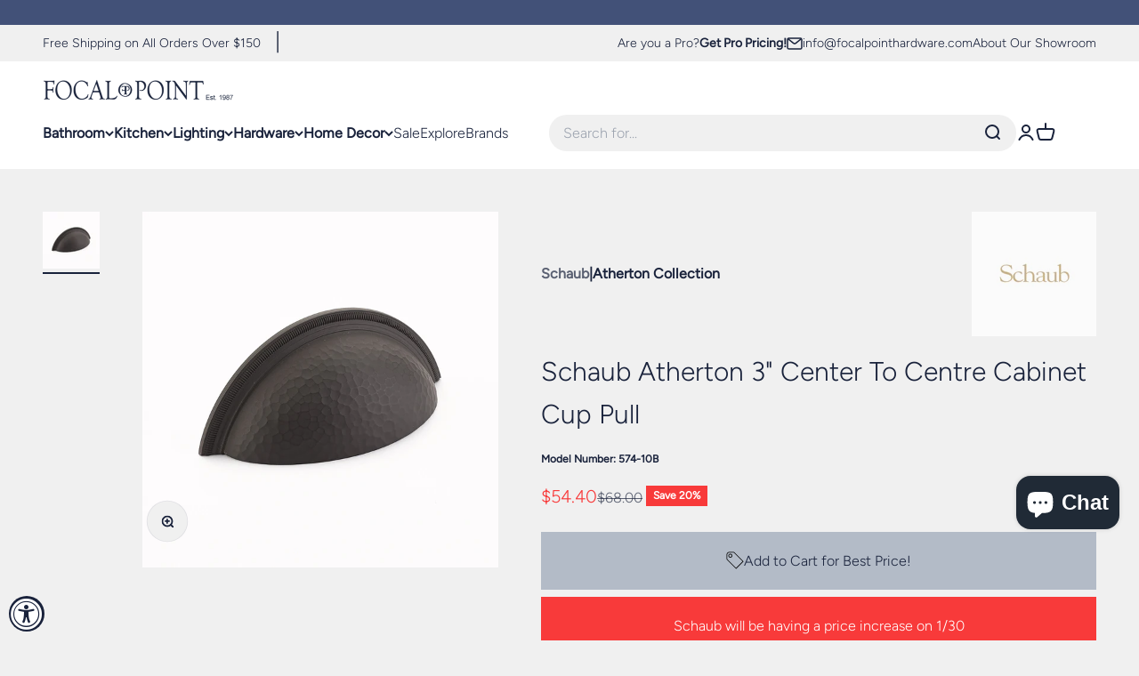

--- FILE ---
content_type: text/html; charset=utf-8
request_url: https://focalpointhardware.com/products/schaub-574-atherton-3-center-to-centre-cabinet-cup-pull
body_size: 39819
content:
<!doctype html>

<html
  class="no-js"
  lang="en"
  dir="ltr">
  <head>
    <meta name="google-site-verification" content="LWG5aO61kE0Iwb3LuV3GAYRFnP7JbyBB3-YHayrCEwQ" />
    <meta name="google-site-verification" content="Hmv7fD9ehdp1KpzxpFkkcJJDwkec7W0oPL9ifF-NXK0" />
    <meta charset="utf-8">
    <meta name="viewport" content="width=device-width, initial-scale=1.0, height=device-height, minimum-scale=1.0, maximum-scale=1.0">
    <meta name="theme-color" content="#ffffff">

    <title>
      
        Schaub 574 Atherton 3&quot; Center To Centre Cabinet Cup Pull
      
    </title><meta name="description" content="Upgrade your cabinets with the Schaub Atherton 3&quot; Cup Pull, featuring solid brass construction and a timeless traditional style."><link rel="canonical" href="https://focalpointhardware.com/products/schaub-574-atherton-3-center-to-centre-cabinet-cup-pull"><link rel="shortcut icon" href="//focalpointhardware.com/cdn/shop/files/FPH-icon-highres.png?v=1707405317&width=96">
      <link rel="apple-touch-icon" href="//focalpointhardware.com/cdn/shop/files/FPH-icon-highres.png?v=1707405317&width=180"><link rel="preconnect" href="https://cdn.shopify.com">
    <link
      rel="preconnect"
      href="https://fonts.shopifycdn.com"
      crossorigin>
    <link rel="dns-prefetch" href="https://productreviews.shopifycdn.com"><link
        rel="preload"
        href="//focalpointhardware.com/cdn/fonts/cormorant/cormorant_n4.bd66e8e0031690b46374315bd1c15a17a8dcd450.woff2"
        as="font"
        type="font/woff2"
        crossorigin><link
        rel="preload"
        href="//focalpointhardware.com/cdn/fonts/figtree/figtree_n3.e4cc0323f8b9feb279bf6ced9d868d88ce80289f.woff2"
        as="font"
        type="font/woff2"
        crossorigin><meta property="og:type" content="product">
  <meta property="og:title" content="Schaub Atherton 3&quot; Center To Centre Cabinet Cup Pull">
  <meta property="product:price:amount" content="54.40">
  <meta property="product:price:currency" content="USD"><meta property="og:image" content="http://focalpointhardware.com/cdn/shop/products/574-10B.jpg?v=1682623057&width=2048">
  <meta property="og:image:secure_url" content="https://focalpointhardware.com/cdn/shop/products/574-10B.jpg?v=1682623057&width=2048">
  <meta property="og:image:width" content="1200">
  <meta property="og:image:height" content="1200"><meta property="og:description" content="Upgrade your cabinets with the Schaub Atherton 3&quot; Cup Pull, featuring solid brass construction and a timeless traditional style."><meta property="og:url" content="https://focalpointhardware.com/products/schaub-574-atherton-3-center-to-centre-cabinet-cup-pull">
<meta property="og:site_name" content="Focal Point"><meta name="twitter:card" content="summary"><meta name="twitter:title" content="Schaub Atherton 3&quot; Center To Centre Cabinet Cup Pull">
  <meta name="twitter:description" content="

    Focal Point Hardware is an authorized Schaub retailer! Discover the exquisite Schaub Atherton 3&quot; Center To Centre Cabinet Cup Pull, designed to elevate your cabinetry with a touch of elegance. Our partnership with Schaub allows us to bring you this premium cabinet hardware that combines style and functionality seamlessly.
    
    Exceptional Features
    This traditional cabinet pull is crafted from solid brass, ensuring durability and a luxurious feel. The Schaub Atherton model not only enhances aesthetic appeal but also offers a comfortable grip with its 1-1/2&quot; projection, making it perfect for any cabinet or drawer.
    
    Specifications
    
        
Style: Traditional
        
Collection: Atherton
        
Function: Cabinet Pull
        
Projection: 1-1/2&quot;
        
Base Material: Solid Brass
        
Overall Size: 4-1/2&quot;
        
Center to Center: 3&quot;
    
    
    Transform your space with the Schaub Atherton 3&quot; Center To Centre Cabinet Cup Pull, a perfect blend of sophistication and practicality.
    "><meta name="twitter:image" content="https://focalpointhardware.com/cdn/shop/products/574-10B.jpg?crop=center&height=1200&v=1682623057&width=1200">
  <meta name="twitter:image:alt" content="oil rubbed bronze cup pull">
  <script type="application/ld+json">
  {
    "@context": "https://schema.org",
    "@type": "Product",
    "productID": 8329847996717,
    "offers": [{
          "@type": "Offer",
          "name": "Oil Rubbed Bronze",
          "availability":"https://schema.org/InStock",
          "price": 54.4,
          "priceCurrency": "USD",
          "priceValidUntil": "2026-01-24","sku": "574-10B","url": "https://focalpointhardware.com/products/schaub-574-atherton-3-center-to-centre-cabinet-cup-pull?variant=45081001492781"
        },
{
          "@type": "Offer",
          "name": "Polished Chrome",
          "availability":"https://schema.org/InStock",
          "price": 54.4,
          "priceCurrency": "USD",
          "priceValidUntil": "2026-01-24","sku": "574-26","url": "https://focalpointhardware.com/products/schaub-574-atherton-3-center-to-centre-cabinet-cup-pull?variant=45081001525549"
        },
{
          "@type": "Offer",
          "name": "Polished Nickel",
          "availability":"https://schema.org/InStock",
          "price": 54.4,
          "priceCurrency": "USD",
          "priceValidUntil": "2026-01-24","sku": "574-PN","url": "https://focalpointhardware.com/products/schaub-574-atherton-3-center-to-centre-cabinet-cup-pull?variant=45081001558317"
        },
{
          "@type": "Offer",
          "name": "Satin Brass",
          "availability":"https://schema.org/InStock",
          "price": 54.4,
          "priceCurrency": "USD",
          "priceValidUntil": "2026-01-24","sku": "574-SB","url": "https://focalpointhardware.com/products/schaub-574-atherton-3-center-to-centre-cabinet-cup-pull?variant=45081001591085"
        }
],"brand": {
      "@type": "Brand",
      "name": "Schaub"
    },
    "name": "Schaub Atherton 3\" Center To Centre Cabinet Cup Pull",
    "description": "\n\n    Focal Point Hardware is an authorized Schaub retailer! Discover the exquisite Schaub Atherton 3\" Center To Centre Cabinet Cup Pull, designed to elevate your cabinetry with a touch of elegance. Our partnership with Schaub allows us to bring you this premium cabinet hardware that combines style and functionality seamlessly.\n    \n    Exceptional Features\n    This traditional cabinet pull is crafted from solid brass, ensuring durability and a luxurious feel. The Schaub Atherton model not only enhances aesthetic appeal but also offers a comfortable grip with its 1-1\/2\" projection, making it perfect for any cabinet or drawer.\n    \n    Specifications\n    \n        \nStyle: Traditional\n        \nCollection: Atherton\n        \nFunction: Cabinet Pull\n        \nProjection: 1-1\/2\"\n        \nBase Material: Solid Brass\n        \nOverall Size: 4-1\/2\"\n        \nCenter to Center: 3\"\n    \n    \n    Transform your space with the Schaub Atherton 3\" Center To Centre Cabinet Cup Pull, a perfect blend of sophistication and practicality.\n    ",
    "category": "Cabinet Pulls",
    "url": "https://focalpointhardware.com/products/schaub-574-atherton-3-center-to-centre-cabinet-cup-pull",
    "sku": "574-10B","weight": {
        "@type": "QuantitativeValue",
        "unitCode": "lb",
        "value": 0.0
      },"image": {
      "@type": "ImageObject",
      "url": "https://focalpointhardware.com/cdn/shop/products/574-10B.jpg?v=1682623057&width=1024",
      "image": "https://focalpointhardware.com/cdn/shop/products/574-10B.jpg?v=1682623057&width=1024",
      "name": "oil rubbed bronze cup pull",
      "width": "1024",
      "height": "1024"
    }
  }
  </script>



  <script type="application/ld+json">
  {
    "@context": "https://schema.org",
    "@type": "BreadcrumbList",
  "itemListElement": [{
      "@type": "ListItem",
      "position": 1,
      "name": "Home",
      "item": "https://focalpointhardware.com"
    },{
          "@type": "ListItem",
          "position": 2,
          "name": "Schaub Atherton 3\" Center To Centre Cabinet Cup Pull",
          "item": "https://focalpointhardware.com/products/schaub-574-atherton-3-center-to-centre-cabinet-cup-pull"
        }]
  }
  </script>

<style>/* Typography (heading) */
  @font-face {
  font-family: Cormorant;
  font-weight: 400;
  font-style: normal;
  font-display: fallback;
  src: url("//focalpointhardware.com/cdn/fonts/cormorant/cormorant_n4.bd66e8e0031690b46374315bd1c15a17a8dcd450.woff2") format("woff2"),
       url("//focalpointhardware.com/cdn/fonts/cormorant/cormorant_n4.e5604516683cb4cc166c001f2ff5f387255e3b45.woff") format("woff");
}

@font-face {
  font-family: Cormorant;
  font-weight: 400;
  font-style: italic;
  font-display: fallback;
  src: url("//focalpointhardware.com/cdn/fonts/cormorant/cormorant_i4.0b95f138bb9694e184a2ebaf079dd59cf448e2d3.woff2") format("woff2"),
       url("//focalpointhardware.com/cdn/fonts/cormorant/cormorant_i4.75684eb0a368d69688996f5f8e72c62747e6c249.woff") format("woff");
}

/* Typography (body) */
  @font-face {
  font-family: Figtree;
  font-weight: 300;
  font-style: normal;
  font-display: fallback;
  src: url("//focalpointhardware.com/cdn/fonts/figtree/figtree_n3.e4cc0323f8b9feb279bf6ced9d868d88ce80289f.woff2") format("woff2"),
       url("//focalpointhardware.com/cdn/fonts/figtree/figtree_n3.db79ac3fb83d054d99bd79fccf8e8782b5cf449e.woff") format("woff");
}

@font-face {
  font-family: Figtree;
  font-weight: 300;
  font-style: italic;
  font-display: fallback;
  src: url("//focalpointhardware.com/cdn/fonts/figtree/figtree_i3.914abbe7a583759f0a18bf02652c9ee1f4bb1c6d.woff2") format("woff2"),
       url("//focalpointhardware.com/cdn/fonts/figtree/figtree_i3.3d7354f07ddb3c61082efcb69896c65d6c00d9fa.woff") format("woff");
}

@font-face {
  font-family: Figtree;
  font-weight: 400;
  font-style: normal;
  font-display: fallback;
  src: url("//focalpointhardware.com/cdn/fonts/figtree/figtree_n4.3c0838aba1701047e60be6a99a1b0a40ce9b8419.woff2") format("woff2"),
       url("//focalpointhardware.com/cdn/fonts/figtree/figtree_n4.c0575d1db21fc3821f17fd6617d3dee552312137.woff") format("woff");
}

@font-face {
  font-family: Figtree;
  font-weight: 400;
  font-style: italic;
  font-display: fallback;
  src: url("//focalpointhardware.com/cdn/fonts/figtree/figtree_i4.89f7a4275c064845c304a4cf8a4a586060656db2.woff2") format("woff2"),
       url("//focalpointhardware.com/cdn/fonts/figtree/figtree_i4.6f955aaaafc55a22ffc1f32ecf3756859a5ad3e2.woff") format("woff");
}

:root {
    /**
     * ---------------------------------------------------------------------
     * SPACING VARIABLES
     *
     * We are using a spacing inspired from frameworks like Tailwind CSS.
     * ---------------------------------------------------------------------
     */
    --spacing-0-5: 0.125rem; /* 2px */
    --spacing-1: 0.25rem; /* 4px */
    --spacing-1-5: 0.375rem; /* 6px */
    --spacing-2: 0.5rem; /* 8px */
    --spacing-2-5: 0.625rem; /* 10px */
    --spacing-3: 0.75rem; /* 12px */
    --spacing-3-5: 0.875rem; /* 14px */
    --spacing-4: 1rem; /* 16px */
    --spacing-4-5: 1.125rem; /* 18px */
    --spacing-5: 1.25rem; /* 20px */
    --spacing-5-5: 1.375rem; /* 22px */
    --spacing-6: 1.5rem; /* 24px */
    --spacing-6-5: 1.625rem; /* 26px */
    --spacing-7: 1.75rem; /* 28px */
    --spacing-7-5: 1.875rem; /* 30px */
    --spacing-8: 2rem; /* 32px */
    --spacing-8-5: 2.125rem; /* 34px */
    --spacing-9: 2.25rem; /* 36px */
    --spacing-9-5: 2.375rem; /* 38px */
    --spacing-10: 2.5rem; /* 40px */
    --spacing-11: 2.75rem; /* 44px */
    --spacing-12: 3rem; /* 48px */
    --spacing-14: 3.5rem; /* 56px */
    --spacing-16: 4rem; /* 64px */
    --spacing-18: 4.5rem; /* 72px */
    --spacing-20: 5rem; /* 80px */
    --spacing-24: 6rem; /* 96px */
    --spacing-28: 7rem; /* 112px */
    --spacing-32: 8rem; /* 128px */
    --spacing-36: 9rem; /* 144px */
    --spacing-40: 10rem; /* 160px */
    --spacing-44: 11rem; /* 176px */
    --spacing-48: 12rem; /* 192px */
    --spacing-52: 13rem; /* 208px */
    --spacing-56: 14rem; /* 224px */
    --spacing-60: 15rem; /* 240px */
    --spacing-64: 16rem; /* 256px */
    --spacing-72: 18rem; /* 288px */
    --spacing-80: 20rem; /* 320px */
    --spacing-96: 24rem; /* 384px */

    /* Container */
    --container-max-width: 1600px;
    --container-narrow-max-width: 1350px;
    --container-gutter: var(--spacing-5);
    --section-outer-spacing-block: var(--spacing-12);
    --section-inner-max-spacing-block: var(--spacing-10);
    --section-inner-spacing-inline: var(--container-gutter);
    --section-stack-spacing-block: var(--spacing-8);

    /* Grid gutter */
    --grid-gutter: var(--spacing-5);

    /* Product list settings */
    --product-list-row-gap: var(--spacing-8);
    --product-list-column-gap: var(--grid-gutter);

    /* Form settings */
    --input-gap: var(--spacing-2);
    --input-height: 2.625rem;
    --input-padding-inline: var(--spacing-4);

    /* Other sizes */
    --sticky-area-height: calc(var(--sticky-announcement-bar-enabled, 0) * var(--announcement-bar-height, 0px) + var(--sticky-header-enabled, 0) * var(--header-height, 0px));

    /* RTL support */
    --transform-logical-flip: 1;
    --transform-origin-start: left;
    --transform-origin-end: right;

    /**
     * ---------------------------------------------------------------------
     * TYPOGRAPHY
     * ---------------------------------------------------------------------
     */

    /* Font properties */
    --heading-font-family: Cormorant, serif;
    --heading-font-weight: 400;
    --heading-font-style: normal;
    --heading-text-transform: normal;
    --heading-letter-spacing: -0.02em;
    --text-font-family: Figtree, sans-serif;
    --text-font-weight: 300;
    --text-font-style: normal;
    --text-letter-spacing: 0.0em;

    /* Font sizes */
    --text-h0: 3rem;
    --text-h1: 2.5rem;
    --text-h2: 2rem;
    --text-h3: 1.5rem;
    --text-h4: 1.375rem;
    --text-h5: 1.125rem;
    --text-h6: 1rem;
    --text-xs: 0.6875rem;
    --text-sm: 0.75rem;
    --text-base: 0.875rem;
    --text-lg: 1.125rem;

    /**
     * ---------------------------------------------------------------------
     * COLORS
     * ---------------------------------------------------------------------
     */

    /* Color settings */--accent: 25 34 59;
    --text-primary: 25 34 59;
    --background-primary: 240 240 240;
    --dialog-background: 255 255 255;
    --border-color: var(--text-color, var(--text-primary)) / 0.12;

    /* Button colors */
    --button-background-primary: 25 34 59;
    --button-text-primary: 255 255 255;
    --button-background-secondary: 25 34 59;
    --button-text-secondary: 255 255 255;

    /* Status colors */
    --success-background: 232 234 239;
    --success-text: 66 81 120;
    --warning-background: 240 240 240;
    --warning-text: 132 132 132;
    --error-background: 254 231 231;
    --error-text: 248 58 58;

    /* Product colors */
    --on-sale-text: 248 58 58;
    --on-sale-badge-background: 248 58 58;
    --on-sale-badge-text: 255 255 255;
    --sold-out-badge-background: 25 34 59;
    --sold-out-badge-text: 255 255 255;
    --primary-badge-background: 25 34 59;
    --primary-badge-text: 255 255 255;
    --star-color: 25 34 59;
    --product-card-background: 255 255 255;
    --product-card-text: 25 34 59;

    /* Header colors */
    --header-background: 255 255 255;
    --header-text: 25 34 59;

    /* Footer colors */
    --footer-background: 255 255 255;
    --footer-text: 25 34 59;

    /* Rounded variables (used for border radius) */
    --rounded-xs: 0.0rem;
    --rounded-sm: 0.0rem;
    --rounded: 0.0rem;
    --rounded-lg: 0.0rem;
    --rounded-full: 9999px;

    --rounded-button: 0.0rem;
    --rounded-input: 0.0rem;

    /* Box shadow */
    --shadow-sm: 0 2px 8px rgb(var(--text-primary) / 0.1);
    --shadow: 0 5px 15px rgb(var(--text-primary) / 0.1);
    --shadow-md: 0 5px 30px rgb(var(--text-primary) / 0.1);
    --shadow-block: 0px 18px 50px rgb(var(--text-primary) / 0.1);

    /**
     * ---------------------------------------------------------------------
     * OTHER
     * ---------------------------------------------------------------------
     */

    --cursor-close-svg-url: url(//focalpointhardware.com/cdn/shop/t/4/assets/cursor-close.svg?v=147174565022153725511688063234);
    --cursor-zoom-in-svg-url: url(//focalpointhardware.com/cdn/shop/t/4/assets/cursor-zoom-in.svg?v=154953035094101115921688063234);
    --cursor-zoom-out-svg-url: url(//focalpointhardware.com/cdn/shop/t/4/assets/cursor-zoom-out.svg?v=16155520337305705181688063238);
    --checkmark-svg-url: url(//focalpointhardware.com/cdn/shop/t/4/assets/checkmark.svg?v=77552481021870063511688063238);
  }

  [dir="rtl"]:root {
    /* RTL support */
    --transform-logical-flip: -1;
    --transform-origin-start: right;
    --transform-origin-end: left;
  }

  @media screen and (min-width: 700px) {
    :root {
      /* Typography (font size) */
      --text-h0: 4rem;
      --text-h1: 3rem;
      --text-h2: 2.5rem;
      --text-h3: 2rem;
      --text-h4: 1.625rem;
      --text-h5: 1.25rem;
      --text-h6: 1.125rem;

      --text-xs: 0.75rem;
      --text-sm: 0.875rem;
      --text-base: 1.0rem;
      --text-lg: 1.25rem;

      /* Spacing */
      --container-gutter: 2rem;
      --section-outer-spacing-block: var(--spacing-16);
      --section-inner-max-spacing-block: var(--spacing-12);
      --section-inner-spacing-inline: var(--spacing-12);
      --section-stack-spacing-block: var(--spacing-12);

      /* Grid gutter */
      --grid-gutter: var(--spacing-6);

      /* Product list settings */
      --product-list-row-gap: var(--spacing-12);

      /* Form settings */
      --input-gap: 1rem;
      --input-height: 3.125rem;
      --input-padding-inline: var(--spacing-5);
    }
  }

  @media screen and (min-width: 1000px) {
    :root {
      /* Spacing settings */
      --container-gutter: var(--spacing-12);
      --section-outer-spacing-block: var(--spacing-18);
      --section-inner-max-spacing-block: var(--spacing-16);
      --section-inner-spacing-inline: var(--spacing-16);
      --section-stack-spacing-block: var(--spacing-12);
    }
  }

  @media screen and (min-width: 1150px) {
    :root {
      /* Spacing settings */
      --container-gutter: var(--spacing-12);
      --section-outer-spacing-block: var(--spacing-20);
      --section-inner-max-spacing-block: var(--spacing-16);
      --section-inner-spacing-inline: var(--spacing-16);
      --section-stack-spacing-block: var(--spacing-12);
    }
  }

  @media screen and (min-width: 1400px) {
    :root {
      /* Typography (font size) */
      --text-h0: 5rem;
      --text-h1: 3.75rem;
      --text-h2: 3rem;
      --text-h3: 2.25rem;
      --text-h4: 2rem;
      --text-h5: 1.5rem;
      --text-h6: 1.25rem;

      --section-outer-spacing-block: var(--spacing-24);
      --section-inner-max-spacing-block: var(--spacing-18);
      --section-inner-spacing-inline: var(--spacing-18);
    }
  }

  @media screen and (min-width: 1600px) {
    :root {
      --section-outer-spacing-block: var(--spacing-24);
      --section-inner-max-spacing-block: var(--spacing-20);
      --section-inner-spacing-inline: var(--spacing-20);
    }
  }

  /**
   * ---------------------------------------------------------------------
   * LIQUID DEPENDANT CSS
   *
   * Our main CSS is Liquid free, but some very specific features depend on
   * theme settings, so we have them here
   * ---------------------------------------------------------------------
   */@media screen and (pointer: fine) {
        .button:not([disabled]):hover, .btn:not([disabled]):hover, .shopify-payment-button__button--unbranded:not([disabled]):hover {
          --button-background-opacity: 0.85;
        }

        .button--subdued:not([disabled]):hover {
          --button-background: var(--text-color) / .05 !important;
        }
      }</style><script>
  document.documentElement.classList.replace('no-js', 'js');

  // This allows to expose several variables to the global scope, to be used in scripts
  window.themeVariables = {
    settings: {
      showPageTransition: true,
      headingApparition: "split_fade",
      pageType: "product",
      moneyFormat: "${{amount}}",
      moneyWithCurrencyFormat: "${{amount}} USD",
      currencyCodeEnabled: false,
      cartType: "drawer",
      showDiscount: true,
      discountMode: "percentage"
    },

    strings: {
      accessibilityClose: "Close",
      accessibilityNext: "Next",
      accessibilityPrevious: "Previous",
      addToCartButton: "Add to cart",
      addToCartBestFinalButton: "Add to cart for final price",
      soldOutButton: "Sold out",
      preOrderButton: "Pre-order",
      unavailableButton: "Unavailable",
      closeGallery: "Close gallery",
      zoomGallery: "Zoom",
      errorGallery: "Image cannot be loaded",
      soldOutBadge: "Sold out",
      discountBadge: "Save @@",
      sku: "Model Number:",
      searchNoResults: "No results could be found.",
      addOrderNote: "Add order note",
      editOrderNote: "Edit order note",
      shippingEstimatorNoResults: "Sorry, we do not ship to your address.",
      shippingEstimatorOneResult: "There is one shipping rate for your address:",
      shippingEstimatorMultipleResults: "There are several shipping rates for your address:",
      shippingEstimatorError: "One or more error occurred while retrieving shipping rates:"
    },

    breakpoints: {
      'sm': 'screen and (min-width: 700px)',
      'md': 'screen and (min-width: 1000px)',
      'lg': 'screen and (min-width: 1150px)',
      'xl': 'screen and (min-width: 1400px)',

      'sm-max': 'screen and (max-width: 699px)',
      'md-max': 'screen and (max-width: 999px)',
      'lg-max': 'screen and (max-width: 1149px)',
      'xl-max': 'screen and (max-width: 1399px)'
    }
  };window.addEventListener('DOMContentLoaded', () => {
      const isReloaded = (window.performance.navigation && window.performance.navigation.type === 1) || window.performance.getEntriesByType('navigation').map((nav) => nav.type).includes('reload');

      if ('animate' in document.documentElement && window.matchMedia('(prefers-reduced-motion: no-preference)').matches && document.referrer.includes(location.host) && !isReloaded) {
        document.body.animate({opacity: [0, 1]}, {duration: 115, fill: 'forwards'});
      }
    });

    window.addEventListener('pageshow', (event) => {
      document.body.classList.remove('page-transition');

      if (event.persisted) {
        document.body.animate({opacity: [0, 1]}, {duration: 0, fill: 'forwards'});
      }
    });// For detecting native share
  document.documentElement.classList.add(`native-share--${navigator.share ? 'enabled' : 'disabled'}`);// We save the product ID in local storage to be eventually used for recently viewed section
    try {
      const recentlyViewedProducts = new Set(JSON.parse(localStorage.getItem('theme:recently-viewed-products') || '[]'));

      recentlyViewedProducts.delete(8329847996717); // Delete first to re-move the product
      recentlyViewedProducts.add(8329847996717);

      localStorage.setItem('theme:recently-viewed-products', JSON.stringify(Array.from(recentlyViewedProducts.values()).reverse()));
    } catch (e) {
      // Safari in private mode does not allow setting item, we silently fail
    }</script><script type="module" src="//focalpointhardware.com/cdn/shop/t/4/assets/vendor.min.js?v=136053555471622566971688063230"></script>
    <script type="module" src="//focalpointhardware.com/cdn/shop/t/4/assets/theme.js?v=178218723811822064021717431939"></script>
    <script type="module" src="//focalpointhardware.com/cdn/shop/t/4/assets/sections.js?v=53080453581671733481718117046"></script>

    <script>window.performance && window.performance.mark && window.performance.mark('shopify.content_for_header.start');</script><meta name="google-site-verification" content="LWG5aO61kE0Iwb3LuV3GAYRFnP7JbyBB3-YHayrCEwQ">
<meta id="shopify-digital-wallet" name="shopify-digital-wallet" content="/72611660077/digital_wallets/dialog">
<meta name="shopify-checkout-api-token" content="551863e072f103957455f9859d6e30b0">
<meta id="in-context-paypal-metadata" data-shop-id="72611660077" data-venmo-supported="false" data-environment="production" data-locale="en_US" data-paypal-v4="true" data-currency="USD">
<link rel="alternate" type="application/json+oembed" href="https://focalpointhardware.com/products/schaub-574-atherton-3-center-to-centre-cabinet-cup-pull.oembed">
<script async="async" src="/checkouts/internal/preloads.js?locale=en-US"></script>
<link rel="preconnect" href="https://shop.app" crossorigin="anonymous">
<script async="async" src="https://shop.app/checkouts/internal/preloads.js?locale=en-US&shop_id=72611660077" crossorigin="anonymous"></script>
<script id="apple-pay-shop-capabilities" type="application/json">{"shopId":72611660077,"countryCode":"US","currencyCode":"USD","merchantCapabilities":["supports3DS"],"merchantId":"gid:\/\/shopify\/Shop\/72611660077","merchantName":"Focal Point","requiredBillingContactFields":["postalAddress","email","phone"],"requiredShippingContactFields":["postalAddress","email","phone"],"shippingType":"shipping","supportedNetworks":["visa","masterCard","amex","discover","elo","jcb"],"total":{"type":"pending","label":"Focal Point","amount":"1.00"},"shopifyPaymentsEnabled":true,"supportsSubscriptions":true}</script>
<script id="shopify-features" type="application/json">{"accessToken":"551863e072f103957455f9859d6e30b0","betas":["rich-media-storefront-analytics"],"domain":"focalpointhardware.com","predictiveSearch":true,"shopId":72611660077,"locale":"en"}</script>
<script>var Shopify = Shopify || {};
Shopify.shop = "focpt.myshopify.com";
Shopify.locale = "en";
Shopify.currency = {"active":"USD","rate":"1.0"};
Shopify.country = "US";
Shopify.theme = {"name":"focal-point\/master","id":153640960301,"schema_name":"Impact","schema_version":"4.0.5","theme_store_id":null,"role":"main"};
Shopify.theme.handle = "null";
Shopify.theme.style = {"id":null,"handle":null};
Shopify.cdnHost = "focalpointhardware.com/cdn";
Shopify.routes = Shopify.routes || {};
Shopify.routes.root = "/";</script>
<script type="module">!function(o){(o.Shopify=o.Shopify||{}).modules=!0}(window);</script>
<script>!function(o){function n(){var o=[];function n(){o.push(Array.prototype.slice.apply(arguments))}return n.q=o,n}var t=o.Shopify=o.Shopify||{};t.loadFeatures=n(),t.autoloadFeatures=n()}(window);</script>
<script>
  window.ShopifyPay = window.ShopifyPay || {};
  window.ShopifyPay.apiHost = "shop.app\/pay";
  window.ShopifyPay.redirectState = null;
</script>
<script id="shop-js-analytics" type="application/json">{"pageType":"product"}</script>
<script defer="defer" async type="module" src="//focalpointhardware.com/cdn/shopifycloud/shop-js/modules/v2/client.init-shop-cart-sync_IZsNAliE.en.esm.js"></script>
<script defer="defer" async type="module" src="//focalpointhardware.com/cdn/shopifycloud/shop-js/modules/v2/chunk.common_0OUaOowp.esm.js"></script>
<script type="module">
  await import("//focalpointhardware.com/cdn/shopifycloud/shop-js/modules/v2/client.init-shop-cart-sync_IZsNAliE.en.esm.js");
await import("//focalpointhardware.com/cdn/shopifycloud/shop-js/modules/v2/chunk.common_0OUaOowp.esm.js");

  window.Shopify.SignInWithShop?.initShopCartSync?.({"fedCMEnabled":true,"windoidEnabled":true});

</script>
<script defer="defer" async type="module" src="//focalpointhardware.com/cdn/shopifycloud/shop-js/modules/v2/client.payment-terms_CNlwjfZz.en.esm.js"></script>
<script defer="defer" async type="module" src="//focalpointhardware.com/cdn/shopifycloud/shop-js/modules/v2/chunk.common_0OUaOowp.esm.js"></script>
<script defer="defer" async type="module" src="//focalpointhardware.com/cdn/shopifycloud/shop-js/modules/v2/chunk.modal_CGo_dVj3.esm.js"></script>
<script type="module">
  await import("//focalpointhardware.com/cdn/shopifycloud/shop-js/modules/v2/client.payment-terms_CNlwjfZz.en.esm.js");
await import("//focalpointhardware.com/cdn/shopifycloud/shop-js/modules/v2/chunk.common_0OUaOowp.esm.js");
await import("//focalpointhardware.com/cdn/shopifycloud/shop-js/modules/v2/chunk.modal_CGo_dVj3.esm.js");

  
</script>
<script>
  window.Shopify = window.Shopify || {};
  if (!window.Shopify.featureAssets) window.Shopify.featureAssets = {};
  window.Shopify.featureAssets['shop-js'] = {"shop-cart-sync":["modules/v2/client.shop-cart-sync_DLOhI_0X.en.esm.js","modules/v2/chunk.common_0OUaOowp.esm.js"],"init-fed-cm":["modules/v2/client.init-fed-cm_C6YtU0w6.en.esm.js","modules/v2/chunk.common_0OUaOowp.esm.js"],"shop-button":["modules/v2/client.shop-button_BCMx7GTG.en.esm.js","modules/v2/chunk.common_0OUaOowp.esm.js"],"shop-cash-offers":["modules/v2/client.shop-cash-offers_BT26qb5j.en.esm.js","modules/v2/chunk.common_0OUaOowp.esm.js","modules/v2/chunk.modal_CGo_dVj3.esm.js"],"init-windoid":["modules/v2/client.init-windoid_B9PkRMql.en.esm.js","modules/v2/chunk.common_0OUaOowp.esm.js"],"init-shop-email-lookup-coordinator":["modules/v2/client.init-shop-email-lookup-coordinator_DZkqjsbU.en.esm.js","modules/v2/chunk.common_0OUaOowp.esm.js"],"shop-toast-manager":["modules/v2/client.shop-toast-manager_Di2EnuM7.en.esm.js","modules/v2/chunk.common_0OUaOowp.esm.js"],"shop-login-button":["modules/v2/client.shop-login-button_BtqW_SIO.en.esm.js","modules/v2/chunk.common_0OUaOowp.esm.js","modules/v2/chunk.modal_CGo_dVj3.esm.js"],"avatar":["modules/v2/client.avatar_BTnouDA3.en.esm.js"],"pay-button":["modules/v2/client.pay-button_CWa-C9R1.en.esm.js","modules/v2/chunk.common_0OUaOowp.esm.js"],"init-shop-cart-sync":["modules/v2/client.init-shop-cart-sync_IZsNAliE.en.esm.js","modules/v2/chunk.common_0OUaOowp.esm.js"],"init-customer-accounts":["modules/v2/client.init-customer-accounts_DenGwJTU.en.esm.js","modules/v2/client.shop-login-button_BtqW_SIO.en.esm.js","modules/v2/chunk.common_0OUaOowp.esm.js","modules/v2/chunk.modal_CGo_dVj3.esm.js"],"init-shop-for-new-customer-accounts":["modules/v2/client.init-shop-for-new-customer-accounts_JdHXxpS9.en.esm.js","modules/v2/client.shop-login-button_BtqW_SIO.en.esm.js","modules/v2/chunk.common_0OUaOowp.esm.js","modules/v2/chunk.modal_CGo_dVj3.esm.js"],"init-customer-accounts-sign-up":["modules/v2/client.init-customer-accounts-sign-up_D6__K_p8.en.esm.js","modules/v2/client.shop-login-button_BtqW_SIO.en.esm.js","modules/v2/chunk.common_0OUaOowp.esm.js","modules/v2/chunk.modal_CGo_dVj3.esm.js"],"checkout-modal":["modules/v2/client.checkout-modal_C_ZQDY6s.en.esm.js","modules/v2/chunk.common_0OUaOowp.esm.js","modules/v2/chunk.modal_CGo_dVj3.esm.js"],"shop-follow-button":["modules/v2/client.shop-follow-button_XetIsj8l.en.esm.js","modules/v2/chunk.common_0OUaOowp.esm.js","modules/v2/chunk.modal_CGo_dVj3.esm.js"],"lead-capture":["modules/v2/client.lead-capture_DvA72MRN.en.esm.js","modules/v2/chunk.common_0OUaOowp.esm.js","modules/v2/chunk.modal_CGo_dVj3.esm.js"],"shop-login":["modules/v2/client.shop-login_ClXNxyh6.en.esm.js","modules/v2/chunk.common_0OUaOowp.esm.js","modules/v2/chunk.modal_CGo_dVj3.esm.js"],"payment-terms":["modules/v2/client.payment-terms_CNlwjfZz.en.esm.js","modules/v2/chunk.common_0OUaOowp.esm.js","modules/v2/chunk.modal_CGo_dVj3.esm.js"]};
</script>
<script id="__st">var __st={"a":72611660077,"offset":-18000,"reqid":"76ff4c18-00e9-4681-84e6-8b3ea75be590-1768379809","pageurl":"focalpointhardware.com\/products\/schaub-574-atherton-3-center-to-centre-cabinet-cup-pull","u":"1892204b74ed","p":"product","rtyp":"product","rid":8329847996717};</script>
<script>window.ShopifyPaypalV4VisibilityTracking = true;</script>
<script id="captcha-bootstrap">!function(){'use strict';const t='contact',e='account',n='new_comment',o=[[t,t],['blogs',n],['comments',n],[t,'customer']],c=[[e,'customer_login'],[e,'guest_login'],[e,'recover_customer_password'],[e,'create_customer']],r=t=>t.map((([t,e])=>`form[action*='/${t}']:not([data-nocaptcha='true']) input[name='form_type'][value='${e}']`)).join(','),a=t=>()=>t?[...document.querySelectorAll(t)].map((t=>t.form)):[];function s(){const t=[...o],e=r(t);return a(e)}const i='password',u='form_key',d=['recaptcha-v3-token','g-recaptcha-response','h-captcha-response',i],f=()=>{try{return window.sessionStorage}catch{return}},m='__shopify_v',_=t=>t.elements[u];function p(t,e,n=!1){try{const o=window.sessionStorage,c=JSON.parse(o.getItem(e)),{data:r}=function(t){const{data:e,action:n}=t;return t[m]||n?{data:e,action:n}:{data:t,action:n}}(c);for(const[e,n]of Object.entries(r))t.elements[e]&&(t.elements[e].value=n);n&&o.removeItem(e)}catch(o){console.error('form repopulation failed',{error:o})}}const l='form_type',E='cptcha';function T(t){t.dataset[E]=!0}const w=window,h=w.document,L='Shopify',v='ce_forms',y='captcha';let A=!1;((t,e)=>{const n=(g='f06e6c50-85a8-45c8-87d0-21a2b65856fe',I='https://cdn.shopify.com/shopifycloud/storefront-forms-hcaptcha/ce_storefront_forms_captcha_hcaptcha.v1.5.2.iife.js',D={infoText:'Protected by hCaptcha',privacyText:'Privacy',termsText:'Terms'},(t,e,n)=>{const o=w[L][v],c=o.bindForm;if(c)return c(t,g,e,D).then(n);var r;o.q.push([[t,g,e,D],n]),r=I,A||(h.body.append(Object.assign(h.createElement('script'),{id:'captcha-provider',async:!0,src:r})),A=!0)});var g,I,D;w[L]=w[L]||{},w[L][v]=w[L][v]||{},w[L][v].q=[],w[L][y]=w[L][y]||{},w[L][y].protect=function(t,e){n(t,void 0,e),T(t)},Object.freeze(w[L][y]),function(t,e,n,w,h,L){const[v,y,A,g]=function(t,e,n){const i=e?o:[],u=t?c:[],d=[...i,...u],f=r(d),m=r(i),_=r(d.filter((([t,e])=>n.includes(e))));return[a(f),a(m),a(_),s()]}(w,h,L),I=t=>{const e=t.target;return e instanceof HTMLFormElement?e:e&&e.form},D=t=>v().includes(t);t.addEventListener('submit',(t=>{const e=I(t);if(!e)return;const n=D(e)&&!e.dataset.hcaptchaBound&&!e.dataset.recaptchaBound,o=_(e),c=g().includes(e)&&(!o||!o.value);(n||c)&&t.preventDefault(),c&&!n&&(function(t){try{if(!f())return;!function(t){const e=f();if(!e)return;const n=_(t);if(!n)return;const o=n.value;o&&e.removeItem(o)}(t);const e=Array.from(Array(32),(()=>Math.random().toString(36)[2])).join('');!function(t,e){_(t)||t.append(Object.assign(document.createElement('input'),{type:'hidden',name:u})),t.elements[u].value=e}(t,e),function(t,e){const n=f();if(!n)return;const o=[...t.querySelectorAll(`input[type='${i}']`)].map((({name:t})=>t)),c=[...d,...o],r={};for(const[a,s]of new FormData(t).entries())c.includes(a)||(r[a]=s);n.setItem(e,JSON.stringify({[m]:1,action:t.action,data:r}))}(t,e)}catch(e){console.error('failed to persist form',e)}}(e),e.submit())}));const S=(t,e)=>{t&&!t.dataset[E]&&(n(t,e.some((e=>e===t))),T(t))};for(const o of['focusin','change'])t.addEventListener(o,(t=>{const e=I(t);D(e)&&S(e,y())}));const B=e.get('form_key'),M=e.get(l),P=B&&M;t.addEventListener('DOMContentLoaded',(()=>{const t=y();if(P)for(const e of t)e.elements[l].value===M&&p(e,B);[...new Set([...A(),...v().filter((t=>'true'===t.dataset.shopifyCaptcha))])].forEach((e=>S(e,t)))}))}(h,new URLSearchParams(w.location.search),n,t,e,['guest_login'])})(!0,!0)}();</script>
<script integrity="sha256-4kQ18oKyAcykRKYeNunJcIwy7WH5gtpwJnB7kiuLZ1E=" data-source-attribution="shopify.loadfeatures" defer="defer" src="//focalpointhardware.com/cdn/shopifycloud/storefront/assets/storefront/load_feature-a0a9edcb.js" crossorigin="anonymous"></script>
<script crossorigin="anonymous" defer="defer" src="//focalpointhardware.com/cdn/shopifycloud/storefront/assets/shopify_pay/storefront-65b4c6d7.js?v=20250812"></script>
<script data-source-attribution="shopify.dynamic_checkout.dynamic.init">var Shopify=Shopify||{};Shopify.PaymentButton=Shopify.PaymentButton||{isStorefrontPortableWallets:!0,init:function(){window.Shopify.PaymentButton.init=function(){};var t=document.createElement("script");t.src="https://focalpointhardware.com/cdn/shopifycloud/portable-wallets/latest/portable-wallets.en.js",t.type="module",document.head.appendChild(t)}};
</script>
<script data-source-attribution="shopify.dynamic_checkout.buyer_consent">
  function portableWalletsHideBuyerConsent(e){var t=document.getElementById("shopify-buyer-consent"),n=document.getElementById("shopify-subscription-policy-button");t&&n&&(t.classList.add("hidden"),t.setAttribute("aria-hidden","true"),n.removeEventListener("click",e))}function portableWalletsShowBuyerConsent(e){var t=document.getElementById("shopify-buyer-consent"),n=document.getElementById("shopify-subscription-policy-button");t&&n&&(t.classList.remove("hidden"),t.removeAttribute("aria-hidden"),n.addEventListener("click",e))}window.Shopify?.PaymentButton&&(window.Shopify.PaymentButton.hideBuyerConsent=portableWalletsHideBuyerConsent,window.Shopify.PaymentButton.showBuyerConsent=portableWalletsShowBuyerConsent);
</script>
<script data-source-attribution="shopify.dynamic_checkout.cart.bootstrap">document.addEventListener("DOMContentLoaded",(function(){function t(){return document.querySelector("shopify-accelerated-checkout-cart, shopify-accelerated-checkout")}if(t())Shopify.PaymentButton.init();else{new MutationObserver((function(e,n){t()&&(Shopify.PaymentButton.init(),n.disconnect())})).observe(document.body,{childList:!0,subtree:!0})}}));
</script>
<link id="shopify-accelerated-checkout-styles" rel="stylesheet" media="screen" href="https://focalpointhardware.com/cdn/shopifycloud/portable-wallets/latest/accelerated-checkout-backwards-compat.css" crossorigin="anonymous">
<style id="shopify-accelerated-checkout-cart">
        #shopify-buyer-consent {
  margin-top: 1em;
  display: inline-block;
  width: 100%;
}

#shopify-buyer-consent.hidden {
  display: none;
}

#shopify-subscription-policy-button {
  background: none;
  border: none;
  padding: 0;
  text-decoration: underline;
  font-size: inherit;
  cursor: pointer;
}

#shopify-subscription-policy-button::before {
  box-shadow: none;
}

      </style>

<script>window.performance && window.performance.mark && window.performance.mark('shopify.content_for_header.end');</script>

    <link href="//focalpointhardware.com/cdn/shop/t/4/assets/theme.css?v=137025968423068786391726086937" rel="stylesheet" type="text/css" media="all" />


<!-- BEGIN MerchantWidget Code -->

<script id='merchantWidgetScript'

        src="https://www.gstatic.com/shopping/merchant/merchantwidget.js"

        defer>

</script>

<script type="text/javascript">

  merchantWidgetScript.addEventListener('load', function () {

    merchantwidget.start({

     position: 'LEFT_BOTTOM',
     bottomMargin: 55,
     sideMargin: 10

   });

  });

</script>

<!-- END MerchantWidget Code -->
  <!-- BEGIN app block: shopify://apps/cbb-keep-share-cart/blocks/app-embed-block/bcd29b78-3f2c-4a02-a355-b5ba4727a2eb --><script>
    window.codeblackbelt = window.codeblackbelt || {};
    window.codeblackbelt.shop = window.codeblackbelt.shop || 'focpt.myshopify.com';
    </script><script src="//cdn.codeblackbelt.com/widgets/keep-and-share-your-cart/main.min.js?version=2026011403-0500" async></script>
<!-- END app block --><script src="https://cdn.shopify.com/extensions/7bc9bb47-adfa-4267-963e-cadee5096caf/inbox-1252/assets/inbox-chat-loader.js" type="text/javascript" defer="defer"></script>
<script src="https://cdn.shopify.com/extensions/019a0131-ca1b-7172-a6b1-2fadce39ca6e/accessibly-28/assets/acc-main.js" type="text/javascript" defer="defer"></script>
<link href="https://monorail-edge.shopifysvc.com" rel="dns-prefetch">
<script>(function(){if ("sendBeacon" in navigator && "performance" in window) {try {var session_token_from_headers = performance.getEntriesByType('navigation')[0].serverTiming.find(x => x.name == '_s').description;} catch {var session_token_from_headers = undefined;}var session_cookie_matches = document.cookie.match(/_shopify_s=([^;]*)/);var session_token_from_cookie = session_cookie_matches && session_cookie_matches.length === 2 ? session_cookie_matches[1] : "";var session_token = session_token_from_headers || session_token_from_cookie || "";function handle_abandonment_event(e) {var entries = performance.getEntries().filter(function(entry) {return /monorail-edge.shopifysvc.com/.test(entry.name);});if (!window.abandonment_tracked && entries.length === 0) {window.abandonment_tracked = true;var currentMs = Date.now();var navigation_start = performance.timing.navigationStart;var payload = {shop_id: 72611660077,url: window.location.href,navigation_start,duration: currentMs - navigation_start,session_token,page_type: "product"};window.navigator.sendBeacon("https://monorail-edge.shopifysvc.com/v1/produce", JSON.stringify({schema_id: "online_store_buyer_site_abandonment/1.1",payload: payload,metadata: {event_created_at_ms: currentMs,event_sent_at_ms: currentMs}}));}}window.addEventListener('pagehide', handle_abandonment_event);}}());</script>
<script id="web-pixels-manager-setup">(function e(e,d,r,n,o){if(void 0===o&&(o={}),!Boolean(null===(a=null===(i=window.Shopify)||void 0===i?void 0:i.analytics)||void 0===a?void 0:a.replayQueue)){var i,a;window.Shopify=window.Shopify||{};var t=window.Shopify;t.analytics=t.analytics||{};var s=t.analytics;s.replayQueue=[],s.publish=function(e,d,r){return s.replayQueue.push([e,d,r]),!0};try{self.performance.mark("wpm:start")}catch(e){}var l=function(){var e={modern:/Edge?\/(1{2}[4-9]|1[2-9]\d|[2-9]\d{2}|\d{4,})\.\d+(\.\d+|)|Firefox\/(1{2}[4-9]|1[2-9]\d|[2-9]\d{2}|\d{4,})\.\d+(\.\d+|)|Chrom(ium|e)\/(9{2}|\d{3,})\.\d+(\.\d+|)|(Maci|X1{2}).+ Version\/(15\.\d+|(1[6-9]|[2-9]\d|\d{3,})\.\d+)([,.]\d+|)( \(\w+\)|)( Mobile\/\w+|) Safari\/|Chrome.+OPR\/(9{2}|\d{3,})\.\d+\.\d+|(CPU[ +]OS|iPhone[ +]OS|CPU[ +]iPhone|CPU IPhone OS|CPU iPad OS)[ +]+(15[._]\d+|(1[6-9]|[2-9]\d|\d{3,})[._]\d+)([._]\d+|)|Android:?[ /-](13[3-9]|1[4-9]\d|[2-9]\d{2}|\d{4,})(\.\d+|)(\.\d+|)|Android.+Firefox\/(13[5-9]|1[4-9]\d|[2-9]\d{2}|\d{4,})\.\d+(\.\d+|)|Android.+Chrom(ium|e)\/(13[3-9]|1[4-9]\d|[2-9]\d{2}|\d{4,})\.\d+(\.\d+|)|SamsungBrowser\/([2-9]\d|\d{3,})\.\d+/,legacy:/Edge?\/(1[6-9]|[2-9]\d|\d{3,})\.\d+(\.\d+|)|Firefox\/(5[4-9]|[6-9]\d|\d{3,})\.\d+(\.\d+|)|Chrom(ium|e)\/(5[1-9]|[6-9]\d|\d{3,})\.\d+(\.\d+|)([\d.]+$|.*Safari\/(?![\d.]+ Edge\/[\d.]+$))|(Maci|X1{2}).+ Version\/(10\.\d+|(1[1-9]|[2-9]\d|\d{3,})\.\d+)([,.]\d+|)( \(\w+\)|)( Mobile\/\w+|) Safari\/|Chrome.+OPR\/(3[89]|[4-9]\d|\d{3,})\.\d+\.\d+|(CPU[ +]OS|iPhone[ +]OS|CPU[ +]iPhone|CPU IPhone OS|CPU iPad OS)[ +]+(10[._]\d+|(1[1-9]|[2-9]\d|\d{3,})[._]\d+)([._]\d+|)|Android:?[ /-](13[3-9]|1[4-9]\d|[2-9]\d{2}|\d{4,})(\.\d+|)(\.\d+|)|Mobile Safari.+OPR\/([89]\d|\d{3,})\.\d+\.\d+|Android.+Firefox\/(13[5-9]|1[4-9]\d|[2-9]\d{2}|\d{4,})\.\d+(\.\d+|)|Android.+Chrom(ium|e)\/(13[3-9]|1[4-9]\d|[2-9]\d{2}|\d{4,})\.\d+(\.\d+|)|Android.+(UC? ?Browser|UCWEB|U3)[ /]?(15\.([5-9]|\d{2,})|(1[6-9]|[2-9]\d|\d{3,})\.\d+)\.\d+|SamsungBrowser\/(5\.\d+|([6-9]|\d{2,})\.\d+)|Android.+MQ{2}Browser\/(14(\.(9|\d{2,})|)|(1[5-9]|[2-9]\d|\d{3,})(\.\d+|))(\.\d+|)|K[Aa][Ii]OS\/(3\.\d+|([4-9]|\d{2,})\.\d+)(\.\d+|)/},d=e.modern,r=e.legacy,n=navigator.userAgent;return n.match(d)?"modern":n.match(r)?"legacy":"unknown"}(),u="modern"===l?"modern":"legacy",c=(null!=n?n:{modern:"",legacy:""})[u],f=function(e){return[e.baseUrl,"/wpm","/b",e.hashVersion,"modern"===e.buildTarget?"m":"l",".js"].join("")}({baseUrl:d,hashVersion:r,buildTarget:u}),m=function(e){var d=e.version,r=e.bundleTarget,n=e.surface,o=e.pageUrl,i=e.monorailEndpoint;return{emit:function(e){var a=e.status,t=e.errorMsg,s=(new Date).getTime(),l=JSON.stringify({metadata:{event_sent_at_ms:s},events:[{schema_id:"web_pixels_manager_load/3.1",payload:{version:d,bundle_target:r,page_url:o,status:a,surface:n,error_msg:t},metadata:{event_created_at_ms:s}}]});if(!i)return console&&console.warn&&console.warn("[Web Pixels Manager] No Monorail endpoint provided, skipping logging."),!1;try{return self.navigator.sendBeacon.bind(self.navigator)(i,l)}catch(e){}var u=new XMLHttpRequest;try{return u.open("POST",i,!0),u.setRequestHeader("Content-Type","text/plain"),u.send(l),!0}catch(e){return console&&console.warn&&console.warn("[Web Pixels Manager] Got an unhandled error while logging to Monorail."),!1}}}}({version:r,bundleTarget:l,surface:e.surface,pageUrl:self.location.href,monorailEndpoint:e.monorailEndpoint});try{o.browserTarget=l,function(e){var d=e.src,r=e.async,n=void 0===r||r,o=e.onload,i=e.onerror,a=e.sri,t=e.scriptDataAttributes,s=void 0===t?{}:t,l=document.createElement("script"),u=document.querySelector("head"),c=document.querySelector("body");if(l.async=n,l.src=d,a&&(l.integrity=a,l.crossOrigin="anonymous"),s)for(var f in s)if(Object.prototype.hasOwnProperty.call(s,f))try{l.dataset[f]=s[f]}catch(e){}if(o&&l.addEventListener("load",o),i&&l.addEventListener("error",i),u)u.appendChild(l);else{if(!c)throw new Error("Did not find a head or body element to append the script");c.appendChild(l)}}({src:f,async:!0,onload:function(){if(!function(){var e,d;return Boolean(null===(d=null===(e=window.Shopify)||void 0===e?void 0:e.analytics)||void 0===d?void 0:d.initialized)}()){var d=window.webPixelsManager.init(e)||void 0;if(d){var r=window.Shopify.analytics;r.replayQueue.forEach((function(e){var r=e[0],n=e[1],o=e[2];d.publishCustomEvent(r,n,o)})),r.replayQueue=[],r.publish=d.publishCustomEvent,r.visitor=d.visitor,r.initialized=!0}}},onerror:function(){return m.emit({status:"failed",errorMsg:"".concat(f," has failed to load")})},sri:function(e){var d=/^sha384-[A-Za-z0-9+/=]+$/;return"string"==typeof e&&d.test(e)}(c)?c:"",scriptDataAttributes:o}),m.emit({status:"loading"})}catch(e){m.emit({status:"failed",errorMsg:(null==e?void 0:e.message)||"Unknown error"})}}})({shopId: 72611660077,storefrontBaseUrl: "https://focalpointhardware.com",extensionsBaseUrl: "https://extensions.shopifycdn.com/cdn/shopifycloud/web-pixels-manager",monorailEndpoint: "https://monorail-edge.shopifysvc.com/unstable/produce_batch",surface: "storefront-renderer",enabledBetaFlags: ["2dca8a86","a0d5f9d2"],webPixelsConfigList: [{"id":"723255597","configuration":"{\"config\":\"{\\\"pixel_id\\\":\\\"G-ZYQ6WWGRP0\\\",\\\"target_country\\\":\\\"US\\\",\\\"gtag_events\\\":[{\\\"type\\\":\\\"search\\\",\\\"action_label\\\":[\\\"G-ZYQ6WWGRP0\\\",\\\"AW-991479976\\\/28MCCK2r8JYZEKiR49gD\\\"]},{\\\"type\\\":\\\"begin_checkout\\\",\\\"action_label\\\":[\\\"G-ZYQ6WWGRP0\\\",\\\"AW-991479976\\\/uypQCLOr8JYZEKiR49gD\\\"]},{\\\"type\\\":\\\"view_item\\\",\\\"action_label\\\":[\\\"G-ZYQ6WWGRP0\\\",\\\"AW-991479976\\\/eF-OCKqr8JYZEKiR49gD\\\",\\\"MC-7C7WBTSRZX\\\"]},{\\\"type\\\":\\\"purchase\\\",\\\"action_label\\\":[\\\"G-ZYQ6WWGRP0\\\",\\\"AW-991479976\\\/aJffCOGp8JYZEKiR49gD\\\",\\\"MC-7C7WBTSRZX\\\"]},{\\\"type\\\":\\\"page_view\\\",\\\"action_label\\\":[\\\"G-ZYQ6WWGRP0\\\",\\\"AW-991479976\\\/x5oOCOSp8JYZEKiR49gD\\\",\\\"MC-7C7WBTSRZX\\\"]},{\\\"type\\\":\\\"add_payment_info\\\",\\\"action_label\\\":[\\\"G-ZYQ6WWGRP0\\\",\\\"AW-991479976\\\/97BiCLar8JYZEKiR49gD\\\"]},{\\\"type\\\":\\\"add_to_cart\\\",\\\"action_label\\\":[\\\"G-ZYQ6WWGRP0\\\",\\\"AW-991479976\\\/w7p6CLCr8JYZEKiR49gD\\\"]}],\\\"enable_monitoring_mode\\\":false}\"}","eventPayloadVersion":"v1","runtimeContext":"OPEN","scriptVersion":"b2a88bafab3e21179ed38636efcd8a93","type":"APP","apiClientId":1780363,"privacyPurposes":[],"dataSharingAdjustments":{"protectedCustomerApprovalScopes":["read_customer_address","read_customer_email","read_customer_name","read_customer_personal_data","read_customer_phone"]}},{"id":"87687469","eventPayloadVersion":"1","runtimeContext":"LAX","scriptVersion":"1","type":"CUSTOM","privacyPurposes":["ANALYTICS","MARKETING","SALE_OF_DATA"],"name":"Shopper Approved TYPC"},{"id":"shopify-app-pixel","configuration":"{}","eventPayloadVersion":"v1","runtimeContext":"STRICT","scriptVersion":"0450","apiClientId":"shopify-pixel","type":"APP","privacyPurposes":["ANALYTICS","MARKETING"]},{"id":"shopify-custom-pixel","eventPayloadVersion":"v1","runtimeContext":"LAX","scriptVersion":"0450","apiClientId":"shopify-pixel","type":"CUSTOM","privacyPurposes":["ANALYTICS","MARKETING"]}],isMerchantRequest: false,initData: {"shop":{"name":"Focal Point","paymentSettings":{"currencyCode":"USD"},"myshopifyDomain":"focpt.myshopify.com","countryCode":"US","storefrontUrl":"https:\/\/focalpointhardware.com"},"customer":null,"cart":null,"checkout":null,"productVariants":[{"price":{"amount":54.4,"currencyCode":"USD"},"product":{"title":"Schaub Atherton 3\" Center To Centre Cabinet Cup Pull","vendor":"Schaub","id":"8329847996717","untranslatedTitle":"Schaub Atherton 3\" Center To Centre Cabinet Cup Pull","url":"\/products\/schaub-574-atherton-3-center-to-centre-cabinet-cup-pull","type":"Cabinet Pulls"},"id":"45081001492781","image":{"src":"\/\/focalpointhardware.com\/cdn\/shop\/products\/574-10B.jpg?v=1682623057"},"sku":"574-10B","title":"Oil Rubbed Bronze","untranslatedTitle":"Oil Rubbed Bronze"},{"price":{"amount":54.4,"currencyCode":"USD"},"product":{"title":"Schaub Atherton 3\" Center To Centre Cabinet Cup Pull","vendor":"Schaub","id":"8329847996717","untranslatedTitle":"Schaub Atherton 3\" Center To Centre Cabinet Cup Pull","url":"\/products\/schaub-574-atherton-3-center-to-centre-cabinet-cup-pull","type":"Cabinet Pulls"},"id":"45081001525549","image":{"src":"\/\/focalpointhardware.com\/cdn\/shop\/products\/574-26.jpg?v=1682623057"},"sku":"574-26","title":"Polished Chrome","untranslatedTitle":"Polished Chrome"},{"price":{"amount":54.4,"currencyCode":"USD"},"product":{"title":"Schaub Atherton 3\" Center To Centre Cabinet Cup Pull","vendor":"Schaub","id":"8329847996717","untranslatedTitle":"Schaub Atherton 3\" Center To Centre Cabinet Cup Pull","url":"\/products\/schaub-574-atherton-3-center-to-centre-cabinet-cup-pull","type":"Cabinet Pulls"},"id":"45081001558317","image":{"src":"\/\/focalpointhardware.com\/cdn\/shop\/products\/574-PN.jpg?v=1682623057"},"sku":"574-PN","title":"Polished Nickel","untranslatedTitle":"Polished Nickel"},{"price":{"amount":54.4,"currencyCode":"USD"},"product":{"title":"Schaub Atherton 3\" Center To Centre Cabinet Cup Pull","vendor":"Schaub","id":"8329847996717","untranslatedTitle":"Schaub Atherton 3\" Center To Centre Cabinet Cup Pull","url":"\/products\/schaub-574-atherton-3-center-to-centre-cabinet-cup-pull","type":"Cabinet Pulls"},"id":"45081001591085","image":{"src":"\/\/focalpointhardware.com\/cdn\/shop\/products\/574-SB.jpg?v=1682623057"},"sku":"574-SB","title":"Satin Brass","untranslatedTitle":"Satin Brass"}],"purchasingCompany":null},},"https://focalpointhardware.com/cdn","7cecd0b6w90c54c6cpe92089d5m57a67346",{"modern":"","legacy":""},{"shopId":"72611660077","storefrontBaseUrl":"https:\/\/focalpointhardware.com","extensionBaseUrl":"https:\/\/extensions.shopifycdn.com\/cdn\/shopifycloud\/web-pixels-manager","surface":"storefront-renderer","enabledBetaFlags":"[\"2dca8a86\", \"a0d5f9d2\"]","isMerchantRequest":"false","hashVersion":"7cecd0b6w90c54c6cpe92089d5m57a67346","publish":"custom","events":"[[\"page_viewed\",{}],[\"product_viewed\",{\"productVariant\":{\"price\":{\"amount\":54.4,\"currencyCode\":\"USD\"},\"product\":{\"title\":\"Schaub Atherton 3\\\" Center To Centre Cabinet Cup Pull\",\"vendor\":\"Schaub\",\"id\":\"8329847996717\",\"untranslatedTitle\":\"Schaub Atherton 3\\\" Center To Centre Cabinet Cup Pull\",\"url\":\"\/products\/schaub-574-atherton-3-center-to-centre-cabinet-cup-pull\",\"type\":\"Cabinet Pulls\"},\"id\":\"45081001492781\",\"image\":{\"src\":\"\/\/focalpointhardware.com\/cdn\/shop\/products\/574-10B.jpg?v=1682623057\"},\"sku\":\"574-10B\",\"title\":\"Oil Rubbed Bronze\",\"untranslatedTitle\":\"Oil Rubbed Bronze\"}}]]"});</script><script>
  window.ShopifyAnalytics = window.ShopifyAnalytics || {};
  window.ShopifyAnalytics.meta = window.ShopifyAnalytics.meta || {};
  window.ShopifyAnalytics.meta.currency = 'USD';
  var meta = {"product":{"id":8329847996717,"gid":"gid:\/\/shopify\/Product\/8329847996717","vendor":"Schaub","type":"Cabinet Pulls","handle":"schaub-574-atherton-3-center-to-centre-cabinet-cup-pull","variants":[{"id":45081001492781,"price":5440,"name":"Schaub Atherton 3\" Center To Centre Cabinet Cup Pull - Oil Rubbed Bronze","public_title":"Oil Rubbed Bronze","sku":"574-10B"},{"id":45081001525549,"price":5440,"name":"Schaub Atherton 3\" Center To Centre Cabinet Cup Pull - Polished Chrome","public_title":"Polished Chrome","sku":"574-26"},{"id":45081001558317,"price":5440,"name":"Schaub Atherton 3\" Center To Centre Cabinet Cup Pull - Polished Nickel","public_title":"Polished Nickel","sku":"574-PN"},{"id":45081001591085,"price":5440,"name":"Schaub Atherton 3\" Center To Centre Cabinet Cup Pull - Satin Brass","public_title":"Satin Brass","sku":"574-SB"}],"remote":false},"page":{"pageType":"product","resourceType":"product","resourceId":8329847996717,"requestId":"76ff4c18-00e9-4681-84e6-8b3ea75be590-1768379809"}};
  for (var attr in meta) {
    window.ShopifyAnalytics.meta[attr] = meta[attr];
  }
</script>
<script class="analytics">
  (function () {
    var customDocumentWrite = function(content) {
      var jquery = null;

      if (window.jQuery) {
        jquery = window.jQuery;
      } else if (window.Checkout && window.Checkout.$) {
        jquery = window.Checkout.$;
      }

      if (jquery) {
        jquery('body').append(content);
      }
    };

    var hasLoggedConversion = function(token) {
      if (token) {
        return document.cookie.indexOf('loggedConversion=' + token) !== -1;
      }
      return false;
    }

    var setCookieIfConversion = function(token) {
      if (token) {
        var twoMonthsFromNow = new Date(Date.now());
        twoMonthsFromNow.setMonth(twoMonthsFromNow.getMonth() + 2);

        document.cookie = 'loggedConversion=' + token + '; expires=' + twoMonthsFromNow;
      }
    }

    var trekkie = window.ShopifyAnalytics.lib = window.trekkie = window.trekkie || [];
    if (trekkie.integrations) {
      return;
    }
    trekkie.methods = [
      'identify',
      'page',
      'ready',
      'track',
      'trackForm',
      'trackLink'
    ];
    trekkie.factory = function(method) {
      return function() {
        var args = Array.prototype.slice.call(arguments);
        args.unshift(method);
        trekkie.push(args);
        return trekkie;
      };
    };
    for (var i = 0; i < trekkie.methods.length; i++) {
      var key = trekkie.methods[i];
      trekkie[key] = trekkie.factory(key);
    }
    trekkie.load = function(config) {
      trekkie.config = config || {};
      trekkie.config.initialDocumentCookie = document.cookie;
      var first = document.getElementsByTagName('script')[0];
      var script = document.createElement('script');
      script.type = 'text/javascript';
      script.onerror = function(e) {
        var scriptFallback = document.createElement('script');
        scriptFallback.type = 'text/javascript';
        scriptFallback.onerror = function(error) {
                var Monorail = {
      produce: function produce(monorailDomain, schemaId, payload) {
        var currentMs = new Date().getTime();
        var event = {
          schema_id: schemaId,
          payload: payload,
          metadata: {
            event_created_at_ms: currentMs,
            event_sent_at_ms: currentMs
          }
        };
        return Monorail.sendRequest("https://" + monorailDomain + "/v1/produce", JSON.stringify(event));
      },
      sendRequest: function sendRequest(endpointUrl, payload) {
        // Try the sendBeacon API
        if (window && window.navigator && typeof window.navigator.sendBeacon === 'function' && typeof window.Blob === 'function' && !Monorail.isIos12()) {
          var blobData = new window.Blob([payload], {
            type: 'text/plain'
          });

          if (window.navigator.sendBeacon(endpointUrl, blobData)) {
            return true;
          } // sendBeacon was not successful

        } // XHR beacon

        var xhr = new XMLHttpRequest();

        try {
          xhr.open('POST', endpointUrl);
          xhr.setRequestHeader('Content-Type', 'text/plain');
          xhr.send(payload);
        } catch (e) {
          console.log(e);
        }

        return false;
      },
      isIos12: function isIos12() {
        return window.navigator.userAgent.lastIndexOf('iPhone; CPU iPhone OS 12_') !== -1 || window.navigator.userAgent.lastIndexOf('iPad; CPU OS 12_') !== -1;
      }
    };
    Monorail.produce('monorail-edge.shopifysvc.com',
      'trekkie_storefront_load_errors/1.1',
      {shop_id: 72611660077,
      theme_id: 153640960301,
      app_name: "storefront",
      context_url: window.location.href,
      source_url: "//focalpointhardware.com/cdn/s/trekkie.storefront.55c6279c31a6628627b2ba1c5ff367020da294e2.min.js"});

        };
        scriptFallback.async = true;
        scriptFallback.src = '//focalpointhardware.com/cdn/s/trekkie.storefront.55c6279c31a6628627b2ba1c5ff367020da294e2.min.js';
        first.parentNode.insertBefore(scriptFallback, first);
      };
      script.async = true;
      script.src = '//focalpointhardware.com/cdn/s/trekkie.storefront.55c6279c31a6628627b2ba1c5ff367020da294e2.min.js';
      first.parentNode.insertBefore(script, first);
    };
    trekkie.load(
      {"Trekkie":{"appName":"storefront","development":false,"defaultAttributes":{"shopId":72611660077,"isMerchantRequest":null,"themeId":153640960301,"themeCityHash":"1719442993678046298","contentLanguage":"en","currency":"USD"},"isServerSideCookieWritingEnabled":true,"monorailRegion":"shop_domain","enabledBetaFlags":["65f19447"]},"Session Attribution":{},"S2S":{"facebookCapiEnabled":false,"source":"trekkie-storefront-renderer","apiClientId":580111}}
    );

    var loaded = false;
    trekkie.ready(function() {
      if (loaded) return;
      loaded = true;

      window.ShopifyAnalytics.lib = window.trekkie;

      var originalDocumentWrite = document.write;
      document.write = customDocumentWrite;
      try { window.ShopifyAnalytics.merchantGoogleAnalytics.call(this); } catch(error) {};
      document.write = originalDocumentWrite;

      window.ShopifyAnalytics.lib.page(null,{"pageType":"product","resourceType":"product","resourceId":8329847996717,"requestId":"76ff4c18-00e9-4681-84e6-8b3ea75be590-1768379809","shopifyEmitted":true});

      var match = window.location.pathname.match(/checkouts\/(.+)\/(thank_you|post_purchase)/)
      var token = match? match[1]: undefined;
      if (!hasLoggedConversion(token)) {
        setCookieIfConversion(token);
        window.ShopifyAnalytics.lib.track("Viewed Product",{"currency":"USD","variantId":45081001492781,"productId":8329847996717,"productGid":"gid:\/\/shopify\/Product\/8329847996717","name":"Schaub Atherton 3\" Center To Centre Cabinet Cup Pull - Oil Rubbed Bronze","price":"54.40","sku":"574-10B","brand":"Schaub","variant":"Oil Rubbed Bronze","category":"Cabinet Pulls","nonInteraction":true,"remote":false},undefined,undefined,{"shopifyEmitted":true});
      window.ShopifyAnalytics.lib.track("monorail:\/\/trekkie_storefront_viewed_product\/1.1",{"currency":"USD","variantId":45081001492781,"productId":8329847996717,"productGid":"gid:\/\/shopify\/Product\/8329847996717","name":"Schaub Atherton 3\" Center To Centre Cabinet Cup Pull - Oil Rubbed Bronze","price":"54.40","sku":"574-10B","brand":"Schaub","variant":"Oil Rubbed Bronze","category":"Cabinet Pulls","nonInteraction":true,"remote":false,"referer":"https:\/\/focalpointhardware.com\/products\/schaub-574-atherton-3-center-to-centre-cabinet-cup-pull"});
      }
    });


        var eventsListenerScript = document.createElement('script');
        eventsListenerScript.async = true;
        eventsListenerScript.src = "//focalpointhardware.com/cdn/shopifycloud/storefront/assets/shop_events_listener-3da45d37.js";
        document.getElementsByTagName('head')[0].appendChild(eventsListenerScript);

})();</script>
<script
  defer
  src="https://focalpointhardware.com/cdn/shopifycloud/perf-kit/shopify-perf-kit-3.0.3.min.js"
  data-application="storefront-renderer"
  data-shop-id="72611660077"
  data-render-region="gcp-us-central1"
  data-page-type="product"
  data-theme-instance-id="153640960301"
  data-theme-name="Impact"
  data-theme-version="4.0.5"
  data-monorail-region="shop_domain"
  data-resource-timing-sampling-rate="10"
  data-shs="true"
  data-shs-beacon="true"
  data-shs-export-with-fetch="true"
  data-shs-logs-sample-rate="1"
  data-shs-beacon-endpoint="https://focalpointhardware.com/api/collect"
></script>
</head>

  <body class="page-transition zoom-image--enabled"><!-- DRAWER -->
<template id="drawer-default-template">
  <style>
    [hidden] {
      display: none !important;
    }
  </style>

  <button part="outside-close-button" is="close-button" aria-label="Close"><svg role="presentation" stroke-width="2" focusable="false" width="24" height="24" class="icon icon-close" viewBox="0 0 24 24">
        <path d="M17.658 6.343 6.344 17.657M17.658 17.657 6.344 6.343" stroke="currentColor"></path>
      </svg></button>

  <div part="overlay"></div>

  <div part="content">
    <header part="header">
      <slot name="header"></slot>

      <button part="close-button" is="close-button" aria-label="Close"><svg role="presentation" stroke-width="2" focusable="false" width="24" height="24" class="icon icon-close" viewBox="0 0 24 24">
        <path d="M17.658 6.343 6.344 17.657M17.658 17.657 6.344 6.343" stroke="currentColor"></path>
      </svg></button>
    </header>

    <div part="body">
      <slot></slot>
    </div>

    <footer part="footer">
      <slot name="footer"></slot>
    </footer>
  </div>
</template>

<!-- POPOVER -->
<template id="popover-default-template">
  <button part="outside-close-button" is="close-button" aria-label="Close"><svg role="presentation" stroke-width="2" focusable="false" width="24" height="24" class="icon icon-close" viewBox="0 0 24 24">
        <path d="M17.658 6.343 6.344 17.657M17.658 17.657 6.344 6.343" stroke="currentColor"></path>
      </svg></button>

  <div part="overlay"></div>

  <div part="content">
    <header part="title">
      <slot name="title"></slot>
    </header>

    <div part="body">
      <slot></slot>
    </div>
  </div>
</template><a href="#main" class="skip-to-content sr-only">Skip to content</a><!-- BEGIN sections: header-group -->
<aside id="shopify-section-sections--19741922361645__announcement-bar" class="shopify-section shopify-section-group-header-group shopify-section--announcement-bar"><style>
    :root {
      --sticky-announcement-bar-enabled:0;
    }</style><height-observer variable="announcement-bar">
    <div class="announcement-bar bg-custom text-custom"style="--background: 66 81 120; --text-color: 255 255 255;"><div class="container">
          <div class="announcement-bar__wrapper justify-center"><announcement-bar swipeable id="announcement-bar" class="announcement-bar__static-list"><p class="bold text-base " >
</p></announcement-bar></div>
        </div></div>
  </height-observer>

  <script>
    document.documentElement.style.setProperty('--announcement-bar-height', Math.round(document.getElementById('shopify-section-sections--19741922361645__announcement-bar').clientHeight) + 'px');
  </script></aside><div id="shopify-section-sections--19741922361645__subheader" class="shopify-section shopify-section-group-header-group shopify-section--subheader dark-bg">

<style>
    #shopify-section-sections--19741922361645__subheader {
        position: sticky;
        top: 0;
        z-index: 30;
    }
</style><div class="subheader__wrapper">
        <div class="child first"><p class="first">Free Shipping on All Orders Over $150</p>
<span class="pipe-separator second">|</span>
                <p class="second"></p></div>
        <div class="child second">
            <div class="subheader-promo-text"><p>Are you a Pro?</p><a href="/pages/pro-account">Get Pro Pricing!</a></div>
            <div class="subheader-contact-link">
                <a title="Email us" href="mailto:info@focalpointhardware.com"><svg role="presentation" fill="none" focusable="false" stroke-width="1.5" width="18" height="14" class="icon icon-email" viewBox="0 0 18 14">
        <path clip-rule="evenodd" d="M1 2.5A1.5 1.5 0 0 1 2.5 1h13A1.5 1.5 0 0 1 17 2.5v9a1.5 1.5 0 0 1-1.5 1.5h-13A1.5 1.5 0 0 1 1 11.5v-9Z" stroke="currentColor" stroke-linecap="round" stroke-linejoin="round"></path>
        <path d="m16 2-5.61 4.506c-.82.659-1.96.659-2.78 0L2 2" stroke="currentColor" stroke-linecap="round" stroke-linejoin="round"></path>
      </svg>info@focalpointhardware.com
                </a>
            </div><a href="/pages/about-us">About Our Showroom</a></div>
    </div><script>
  document.documentElement.style.setProperty('--subheader-height', Math.round(document.getElementById('shopify-section-sections--19741922361645__subheader').clientHeight - 1) + 'px');
</script></div><header id="shopify-section-sections--19741922361645__header" class="shopify-section shopify-section-group-header-group shopify-section--header"><style > :root
{
  --sticky-header-enabled:1;
}

#shopify-section-sections--19741922361645__header{
  --header-grid-template: "main-nav logo secondary-nav" / minmax(0, 1fr) auto minmax(0, 1fr);
  --header-padding-block: 
    var(--spacing-4-5);
  --header-background-opacity: 1.0
  ;
  --header-background-blur-radius: 0
  px;
  --header-transparent-text-color: 25 34 59
  ;--header-logo-width: 170
    px;
    --header-logo-height: 18
    px;position: 
    sticky;
  top: 0;
  z-index: 10;
}

div.header-icons {
  display: flex;
  gap: 1rem;
}#shopify-section-sections--19741922361645__header{
    top: var(--subheader-height, 0px);
  }
  store-header {
    opacity: 1 !important;
    background-color: #F0F0F0;
  }

  @media screen and (min-width: 1150px) { 
    store-header .header__cart-icon.cart-icon-1 {
      display: none;
    }
    store-header.is-filled .header__cart-icon.cart-icon-1 {
      display: block;
    }
  }@media screen and (min-width: 700px) {
  #shopify-section-sections--19741922361645__header{--header-logo-width: 215
      px;
      --header-logo-height: 23
      px;--header-padding-block: 
      var(--spacing-5);
  }
}.header {
  --header-part-gap: var(--spacing-4);
}
.header.is-filled > .header__wrapper {
  --header-grid-template: "main-nav logo cart-icon";
  justify-content: space-between;
}
.header__secondary-nav {
  display: none;
}
#shopify-section-sections--19741922361645__header{
  --header-grid-template: "main-nav logo cart-icon";
  justify-content: space-between;
}
.header__cart-icon {
  margin-left: auto;
}
.header__logo {
  margin: 0 auto;
}
@media screen and (min-width: 1150px) {
  #shopify-section-sections--19741922361645__header{
    --header-grid-template: "logo logo logo logo logo logo logo logo logo logo logo logo" "main-nav secondary-nav secondary-nav secondary-nav secondary-nav secondary-nav secondary-nav secondary-nav secondary-nav secondary-nav secondary-nav cart-icon";
  }
  .header.is-filled > .header__wrapper {
    --header-grid-template: "logo logo main-nav main-nav main-nav main-nav main-nav search-icon account-icon cart-icon";
  }
  .header__secondary-nav {
    display: flex;
  }
  .header.is-filled .header__search-icon {
    display: inline-block;
  }
  .header.is-filled .header__secondary-nav {
    display: none;
  }
  .header_cart-icon {
    margin: 0;
  }
  .header__logo {
    margin: 0;
  }
}</style><height-observer variable="header">
<store-header
  class="header"
  
  
  sticky
  
  
  data-long-search
  >
  <div class="header__wrapper">
      <a href="/" class="header__logo"><span class="sr-only">Focal Point</span><img src="//focalpointhardware.com/cdn/shop/files/logo_1.png?v=1680706048&amp;width=525" alt="" srcset="//focalpointhardware.com/cdn/shop/files/logo_1.png?v=1680706048&amp;width=430 430w, //focalpointhardware.com/cdn/shop/files/logo_1.png?v=1680706048&amp;width=525 525w" width="525" height="57" sizes="215px" class="header__logo-image"><img src="//focalpointhardware.com/cdn/shop/files/logo_1.png?v=1680706048&amp;width=525" alt="" srcset="//focalpointhardware.com/cdn/shop/files/logo_1.png?v=1680706048&amp;width=430 430w, //focalpointhardware.com/cdn/shop/files/logo_1.png?v=1680706048&amp;width=525 525w" width="525" height="57" sizes="215px" class="header__logo-image header__logo-image--transparent"></a>
    
<div class="header__main-nav">
      <div class="header__icon-list full-width hamburger">
        <button
          type="button"
          class="tap-area lg:hidden"
          aria-controls="header-sidebar-menu">
          <span class="sr-only">Open navigation menu</span><svg role="presentation" stroke-width="2" focusable="false" width="22" height="22" class="icon icon-hamburger" viewBox="0 0 22 22">
        <path d="M1 5h20M1 11h20M1 17h20" stroke="currentColor" stroke-linecap="round"></path>
      </svg></button>

        <a
          href="/search"
          class="tap-area sm:hidden"
          aria-controls="search-drawer">
          <span class="sr-only">Open search</span><svg role="presentation" stroke-width="2" focusable="false" width="22" height="22" class="icon icon-search" viewBox="0 0 22 22">
        <circle cx="11" cy="10" r="7" fill="none" stroke="currentColor"></circle>
        <path d="m16 15 3 3" stroke="currentColor" stroke-linecap="round" stroke-linejoin="round"></path>
      </svg></a><nav class="header__link-list  wrap" role="navigation">
            <ul class="contents" role="list">

                <li><details
                        class="relative"
                        is="dropdown-disclosure"
                        trigger="click">
                        <summary class="text-with-icon gap-2.5 bold link-faded-reverse" >Bathroom<svg role="presentation" focusable="false" width="10" height="7" class="icon icon-chevron-bottom" viewBox="0 0 10 7">
        <path d="m1 1 4 4 4-4" fill="none" stroke="currentColor" stroke-width="2"></path>
      </svg></summary>

                        <div class="dropdown-menu">
                          <ul class="contents" role="list"><li><details
                                    class="relative"
                                    is="dropdown-disclosure"
                                    trigger="click">
                                    <summary class="dropdown-menu__item group" >
                                      <span>
                                        <span class="reversed-link">Faucets</span>
                                      </span><svg role="presentation" focusable="false" width="7" height="10" class="icon icon-chevron-right" viewBox="0 0 7 10">
        <path d="m1 9 4-4-4-4" fill="none" stroke="currentColor" stroke-width="2"></path>
      </svg></summary>

                                    <div class="dropdown-menu">
                                      <ul class="contents" role="list"><li>
                                            <a
                                              href="/collections/single-hole"
                                              class="dropdown-menu__item group"
                                              >
                                              <span>
                                                <span class="reversed-link">Single Hole</span>
                                              </span>
                                            </a>
                                          </li><li>
                                            <a
                                              href="/collections/3-hole-bathroom-faucets"
                                              class="dropdown-menu__item group"
                                              >
                                              <span>
                                                <span class="reversed-link">Widespread</span>
                                              </span>
                                            </a>
                                          </li><li>
                                            <a
                                              href="/collections/vessel-faucets"
                                              class="dropdown-menu__item group"
                                              >
                                              <span>
                                                <span class="reversed-link">Vessel</span>
                                              </span>
                                            </a>
                                          </li><li>
                                            <a
                                              href="/collections/wall-mount-bathroom-faucets"
                                              class="dropdown-menu__item group"
                                              >
                                              <span>
                                                <span class="reversed-link">Wall Mount</span>
                                              </span>
                                            </a>
                                          </li><li>
                                            <a
                                              href="/collections/drains"
                                              class="dropdown-menu__item group"
                                              >
                                              <span>
                                                <span class="reversed-link">Drains</span>
                                              </span>
                                            </a>
                                          </li><li>
                                            <a
                                              href="/collections/p-traps"
                                              class="dropdown-menu__item group"
                                              >
                                              <span>
                                                <span class="reversed-link">P-Traps</span>
                                              </span>
                                            </a>
                                          </li><li>
                                            <a
                                              href="/collections/parts"
                                              class="dropdown-menu__item group"
                                              >
                                              <span>
                                                <span class="reversed-link">Parts</span>
                                              </span>
                                            </a>
                                          </li></ul>
                                    </div>
                                  </details></li><li><details
                                    class="relative"
                                    is="dropdown-disclosure"
                                    trigger="click">
                                    <summary class="dropdown-menu__item group" data-url="/">
                                      <span>
                                        <span class="reversed-link">Sinks</span>
                                      </span><svg role="presentation" focusable="false" width="7" height="10" class="icon icon-chevron-right" viewBox="0 0 7 10">
        <path d="m1 9 4-4-4-4" fill="none" stroke="currentColor" stroke-width="2"></path>
      </svg></summary>

                                    <div class="dropdown-menu">
                                      <ul class="contents" role="list"><li>
                                            <a
                                              href="/collections/undermount-bathroom-sinks"
                                              class="dropdown-menu__item group"
                                              >
                                              <span>
                                                <span class="reversed-link">Undermount</span>
                                              </span>
                                            </a>
                                          </li><li>
                                            <a
                                              href="/collections/bathroom-drop-in-sinks"
                                              class="dropdown-menu__item group"
                                              >
                                              <span>
                                                <span class="reversed-link">Drop-In Sinks</span>
                                              </span>
                                            </a>
                                          </li><li>
                                            <a
                                              href="/collections/wall-mount-bathroom-sinks"
                                              class="dropdown-menu__item group"
                                              >
                                              <span>
                                                <span class="reversed-link">Wall Mount Sinks</span>
                                              </span>
                                            </a>
                                          </li><li>
                                            <a
                                              href="/collections/pedestal-sinks-and-vanities"
                                              class="dropdown-menu__item group"
                                              >
                                              <span>
                                                <span class="reversed-link">Pedestal Sinks</span>
                                              </span>
                                            </a>
                                          </li><li>
                                            <a
                                              href="/collections/integrated-countertop-bathroom-sinks"
                                              class="dropdown-menu__item group"
                                              >
                                              <span>
                                                <span class="reversed-link">Integrated/Countertops</span>
                                              </span>
                                            </a>
                                          </li><li>
                                            <a
                                              href="/collections/bathroom-vessel-sinks"
                                              class="dropdown-menu__item group"
                                              >
                                              <span>
                                                <span class="reversed-link">Vessel Sinks</span>
                                              </span>
                                            </a>
                                          </li><li>
                                            <a
                                              href="/collections/drains"
                                              class="dropdown-menu__item group"
                                              >
                                              <span>
                                                <span class="reversed-link">Drains</span>
                                              </span>
                                            </a>
                                          </li><li>
                                            <a
                                              href="/collections/p-traps"
                                              class="dropdown-menu__item group"
                                              >
                                              <span>
                                                <span class="reversed-link">P-Traps</span>
                                              </span>
                                            </a>
                                          </li></ul>
                                    </div>
                                  </details></li><li><details
                                    class="relative"
                                    is="dropdown-disclosure"
                                    trigger="click">
                                    <summary class="dropdown-menu__item group" data-url="/">
                                      <span>
                                        <span class="reversed-link">Toilets</span>
                                      </span><svg role="presentation" focusable="false" width="7" height="10" class="icon icon-chevron-right" viewBox="0 0 7 10">
        <path d="m1 9 4-4-4-4" fill="none" stroke="currentColor" stroke-width="2"></path>
      </svg></summary>

                                    <div class="dropdown-menu">
                                      <ul class="contents" role="list"><li>
                                            <a
                                              href="/collections/one-piece-toilets"
                                              class="dropdown-menu__item group"
                                              >
                                              <span>
                                                <span class="reversed-link">One Piece</span>
                                              </span>
                                            </a>
                                          </li><li>
                                            <a
                                              href="/collections/two-piece-toilets"
                                              class="dropdown-menu__item group"
                                              >
                                              <span>
                                                <span class="reversed-link">Two Piece</span>
                                              </span>
                                            </a>
                                          </li><li>
                                            <a
                                              href="/collections/wall-mount-toilets"
                                              class="dropdown-menu__item group"
                                              >
                                              <span>
                                                <span class="reversed-link">Wall Mount</span>
                                              </span>
                                            </a>
                                          </li><li>
                                            <a
                                              href="#"
                                              class="dropdown-menu__item group"
                                              >
                                              <span>
                                                <span class="reversed-link">Commercial</span>
                                              </span>
                                            </a>
                                          </li><li>
                                            <a
                                              href="/collections/kits-and-combos"
                                              class="dropdown-menu__item group"
                                              >
                                              <span>
                                                <span class="reversed-link">Kits/Combo</span>
                                              </span>
                                            </a>
                                          </li><li>
                                            <a
                                              href="/collections/electronic-and-smart-toilets"
                                              class="dropdown-menu__item group"
                                              >
                                              <span>
                                                <span class="reversed-link">Electronic/Smart</span>
                                              </span>
                                            </a>
                                          </li><li>
                                            <a
                                              href="/collections/bidet-faucets"
                                              class="dropdown-menu__item group"
                                              >
                                              <span>
                                                <span class="reversed-link">Bidet Faucets</span>
                                              </span>
                                            </a>
                                          </li><li>
                                            <a
                                              href="/collections/washlets-and-bidet-seats"
                                              class="dropdown-menu__item group"
                                              >
                                              <span>
                                                <span class="reversed-link">Washlets & Bidet Seats</span>
                                              </span>
                                            </a>
                                          </li><li>
                                            <a
                                              href="/collections/toilet-parts"
                                              class="dropdown-menu__item group"
                                              >
                                              <span>
                                                <span class="reversed-link">Parts</span>
                                              </span>
                                            </a>
                                          </li><li>
                                            <a
                                              href="/collections/toilet-flush-plates-and-actuators"
                                              class="dropdown-menu__item group"
                                              >
                                              <span>
                                                <span class="reversed-link">Flush Plates/Actuators</span>
                                              </span>
                                            </a>
                                          </li></ul>
                                    </div>
                                  </details></li><li><details
                                    class="relative"
                                    is="dropdown-disclosure"
                                    trigger="click">
                                    <summary class="dropdown-menu__item group" data-url="/">
                                      <span>
                                        <span class="reversed-link">Vanities</span>
                                      </span><svg role="presentation" focusable="false" width="7" height="10" class="icon icon-chevron-right" viewBox="0 0 7 10">
        <path d="m1 9 4-4-4-4" fill="none" stroke="currentColor" stroke-width="2"></path>
      </svg></summary>

                                    <div class="dropdown-menu">
                                      <ul class="contents" role="list"><li>
                                            <a
                                              href="/collections/single-vanities"
                                              class="dropdown-menu__item group"
                                              >
                                              <span>
                                                <span class="reversed-link">Single</span>
                                              </span>
                                            </a>
                                          </li><li>
                                            <a
                                              href="/collections/double-vanities"
                                              class="dropdown-menu__item group"
                                              >
                                              <span>
                                                <span class="reversed-link">Double</span>
                                              </span>
                                            </a>
                                          </li><li>
                                            <a
                                              href="/collections/vanity-sets"
                                              class="dropdown-menu__item group"
                                              >
                                              <span>
                                                <span class="reversed-link">Sets</span>
                                              </span>
                                            </a>
                                          </li><li>
                                            <a
                                              href="/collections/pedestal-sinks-and-vanities"
                                              class="dropdown-menu__item group"
                                              >
                                              <span>
                                                <span class="reversed-link">Pedestals</span>
                                              </span>
                                            </a>
                                          </li><li>
                                            <a
                                              href="/collections/wall-mount-vanities"
                                              class="dropdown-menu__item group"
                                              >
                                              <span>
                                                <span class="reversed-link">Wall Mount</span>
                                              </span>
                                            </a>
                                          </li><li>
                                            <a
                                              href="/collections/floor-mount-and-freestanding-vanities"
                                              class="dropdown-menu__item group"
                                              >
                                              <span>
                                                <span class="reversed-link">Floor Mount</span>
                                              </span>
                                            </a>
                                          </li><li>
                                            <a
                                              href="/collections/vanity-consoles"
                                              class="dropdown-menu__item group"
                                              >
                                              <span>
                                                <span class="reversed-link">Consoles</span>
                                              </span>
                                            </a>
                                          </li><li>
                                            <a
                                              href="/collections/bathroom-storage"
                                              class="dropdown-menu__item group"
                                              >
                                              <span>
                                                <span class="reversed-link">Storage</span>
                                              </span>
                                            </a>
                                          </li></ul>
                                    </div>
                                  </details></li><li><details
                                    class="relative"
                                    is="dropdown-disclosure"
                                    trigger="click">
                                    <summary class="dropdown-menu__item group" data-url="/collections/bathroom-medicine-cabinet">
                                      <span>
                                        <span class="reversed-link">Medicine Cabinets & Mirrors</span>
                                      </span><svg role="presentation" focusable="false" width="7" height="10" class="icon icon-chevron-right" viewBox="0 0 7 10">
        <path d="m1 9 4-4-4-4" fill="none" stroke="currentColor" stroke-width="2"></path>
      </svg></summary>

                                    <div class="dropdown-menu">
                                      <ul class="contents" role="list"><li>
                                            <a
                                              href="/collections/bathroom-frameless-mirrors"
                                              class="dropdown-menu__item group"
                                              >
                                              <span>
                                                <span class="reversed-link">Frameless Mirrors</span>
                                              </span>
                                            </a>
                                          </li><li>
                                            <a
                                              href="/collections/framed-bathroom-mirrors"
                                              class="dropdown-menu__item group"
                                              >
                                              <span>
                                                <span class="reversed-link">Framed Mirrors</span>
                                              </span>
                                            </a>
                                          </li><li>
                                            <a
                                              href="/collections/decorative-bathroom-mirrors"
                                              class="dropdown-menu__item group"
                                              >
                                              <span>
                                                <span class="reversed-link">Decorative Mirrors</span>
                                              </span>
                                            </a>
                                          </li><li>
                                            <a
                                              href="/collections/lit-bathroom-mirrors"
                                              class="dropdown-menu__item group"
                                              >
                                              <span>
                                                <span class="reversed-link">Lit Mirrors</span>
                                              </span>
                                            </a>
                                          </li><li>
                                            <a
                                              href="/collections/bathroom-medicine-cabinet"
                                              class="dropdown-menu__item group"
                                              >
                                              <span>
                                                <span class="reversed-link">Medicine Cabinets</span>
                                              </span>
                                            </a>
                                          </li><li>
                                            <a
                                              href="/collections/bathroom-makeup-mirrors"
                                              class="dropdown-menu__item group"
                                              >
                                              <span>
                                                <span class="reversed-link">Makeup Mirrors</span>
                                              </span>
                                            </a>
                                          </li></ul>
                                    </div>
                                  </details></li><li><details
                                    class="relative"
                                    is="dropdown-disclosure"
                                    trigger="click">
                                    <summary class="dropdown-menu__item group" data-url="/">
                                      <span>
                                        <span class="reversed-link">Accessories</span>
                                      </span><svg role="presentation" focusable="false" width="7" height="10" class="icon icon-chevron-right" viewBox="0 0 7 10">
        <path d="m1 9 4-4-4-4" fill="none" stroke="currentColor" stroke-width="2"></path>
      </svg></summary>

                                    <div class="dropdown-menu">
                                      <ul class="contents" role="list"><li>
                                            <a
                                              href="/collections/towel-bars-and-racks"
                                              class="dropdown-menu__item group"
                                              >
                                              <span>
                                                <span class="reversed-link">Towel Bars \ Racks</span>
                                              </span>
                                            </a>
                                          </li><li>
                                            <a
                                              href="/collections/towel-warmers"
                                              class="dropdown-menu__item group"
                                              >
                                              <span>
                                                <span class="reversed-link">Towel Warmers</span>
                                              </span>
                                            </a>
                                          </li><li>
                                            <a
                                              href="/collections/towel-rings"
                                              class="dropdown-menu__item group"
                                              >
                                              <span>
                                                <span class="reversed-link">Towel Rings</span>
                                              </span>
                                            </a>
                                          </li><li>
                                            <a
                                              href="/collections/toilet-paper-holders"
                                              class="dropdown-menu__item group"
                                              >
                                              <span>
                                                <span class="reversed-link">Toilet Paper Holders</span>
                                              </span>
                                            </a>
                                          </li><li>
                                            <a
                                              href="/collections/robe-hooks"
                                              class="dropdown-menu__item group"
                                              >
                                              <span>
                                                <span class="reversed-link">Robe Hooks</span>
                                              </span>
                                            </a>
                                          </li><li>
                                            <a
                                              href="/collections/soap-dispensers-and-dishes"
                                              class="dropdown-menu__item group"
                                              >
                                              <span>
                                                <span class="reversed-link">Soap Dispensers & Dish</span>
                                              </span>
                                            </a>
                                          </li><li>
                                            <a
                                              href="/collections/shelves"
                                              class="dropdown-menu__item group"
                                              >
                                              <span>
                                                <span class="reversed-link">Shelves</span>
                                              </span>
                                            </a>
                                          </li><li>
                                            <a
                                              href="/collections/tumblers-and-toothbrush-holder"
                                              class="dropdown-menu__item group"
                                              >
                                              <span>
                                                <span class="reversed-link">Tumblers & Toothbrush Holders</span>
                                              </span>
                                            </a>
                                          </li><li>
                                            <a
                                              href="/collections/toilet-brushes"
                                              class="dropdown-menu__item group"
                                              >
                                              <span>
                                                <span class="reversed-link">Toilet Brushes</span>
                                              </span>
                                            </a>
                                          </li><li>
                                            <a
                                              href="/collections/shower-and-waste-baskets"
                                              class="dropdown-menu__item group"
                                              >
                                              <span>
                                                <span class="reversed-link">Baskets & Storage</span>
                                              </span>
                                            </a>
                                          </li><li>
                                            <a
                                              href="/collections/shower-seats-and-stools"
                                              class="dropdown-menu__item group"
                                              >
                                              <span>
                                                <span class="reversed-link">Shower Seats & Stools</span>
                                              </span>
                                            </a>
                                          </li><li>
                                            <a
                                              href="/collections/drains"
                                              class="dropdown-menu__item group"
                                              >
                                              <span>
                                                <span class="reversed-link">Drains</span>
                                              </span>
                                            </a>
                                          </li><li>
                                            <a
                                              href="/collections/p-traps"
                                              class="dropdown-menu__item group"
                                              >
                                              <span>
                                                <span class="reversed-link">P-Traps</span>
                                              </span>
                                            </a>
                                          </li></ul>
                                    </div>
                                  </details></li><li><details
                                    class="relative"
                                    is="dropdown-disclosure"
                                    trigger="click">
                                    <summary class="dropdown-menu__item group" data-url="/">
                                      <span>
                                        <span class="reversed-link">Showers</span>
                                      </span><svg role="presentation" focusable="false" width="7" height="10" class="icon icon-chevron-right" viewBox="0 0 7 10">
        <path d="m1 9 4-4-4-4" fill="none" stroke="currentColor" stroke-width="2"></path>
      </svg></summary>

                                    <div class="dropdown-menu">
                                      <ul class="contents" role="list"><li>
                                            <a
                                              href="/collections/shower-doors"
                                              class="dropdown-menu__item group"
                                              >
                                              <span>
                                                <span class="reversed-link">Shower Doors</span>
                                              </span>
                                            </a>
                                          </li><li>
                                            <a
                                              href="/collections/shower-only-sets"
                                              class="dropdown-menu__item group"
                                              >
                                              <span>
                                                <span class="reversed-link">Shower Only</span>
                                              </span>
                                            </a>
                                          </li><li>
                                            <a
                                              href="/collections/tub-and-shower-combination-sets"
                                              class="dropdown-menu__item group"
                                              >
                                              <span>
                                                <span class="reversed-link">Shower \ Tub Sets</span>
                                              </span>
                                            </a>
                                          </li><li>
                                            <a
                                              href="/collections/shower-systems"
                                              class="dropdown-menu__item group"
                                              >
                                              <span>
                                                <span class="reversed-link">Shower Systems</span>
                                              </span>
                                            </a>
                                          </li><li>
                                            <a
                                              href="/collections/shower-heads"
                                              class="dropdown-menu__item group"
                                              >
                                              <span>
                                                <span class="reversed-link">Shower Heads</span>
                                              </span>
                                            </a>
                                          </li><li>
                                            <a
                                              href="/collections/hand-showers"
                                              class="dropdown-menu__item group"
                                              >
                                              <span>
                                                <span class="reversed-link">Hand Showers</span>
                                              </span>
                                            </a>
                                          </li><li>
                                            <a
                                              href="/collections/shower-body-jets"
                                              class="dropdown-menu__item group"
                                              >
                                              <span>
                                                <span class="reversed-link">Jets</span>
                                              </span>
                                            </a>
                                          </li><li>
                                            <a
                                              href="/collections/shower-trims"
                                              class="dropdown-menu__item group"
                                              >
                                              <span>
                                                <span class="reversed-link">Trims</span>
                                              </span>
                                            </a>
                                          </li><li>
                                            <a
                                              href="/collections/tub-faucets-and-fillers"
                                              class="dropdown-menu__item group"
                                              >
                                              <span>
                                                <span class="reversed-link">Tub Faucets, Fillers & Spouts</span>
                                              </span>
                                            </a>
                                          </li><li>
                                            <a
                                              href="/collections/shower-roughs-and-valves"
                                              class="dropdown-menu__item group"
                                              >
                                              <span>
                                                <span class="reversed-link">Roughs</span>
                                              </span>
                                            </a>
                                          </li><li>
                                            <a
                                              href="/collections/shower-drains"
                                              class="dropdown-menu__item group"
                                              >
                                              <span>
                                                <span class="reversed-link">Shower Drains</span>
                                              </span>
                                            </a>
                                          </li><li>
                                            <a
                                              href="/collections/shower-parts"
                                              class="dropdown-menu__item group"
                                              >
                                              <span>
                                                <span class="reversed-link">Parts</span>
                                              </span>
                                            </a>
                                          </li><li>
                                            <a
                                              href="/collections/steam-showers"
                                              class="dropdown-menu__item group"
                                              >
                                              <span>
                                                <span class="reversed-link">Steam Showers</span>
                                              </span>
                                            </a>
                                          </li><li>
                                            <a
                                              href="/collections/sauna"
                                              class="dropdown-menu__item group"
                                              >
                                              <span>
                                                <span class="reversed-link">Saunas</span>
                                              </span>
                                            </a>
                                          </li><li>
                                            <a
                                              href="/collections/shower-bases"
                                              class="dropdown-menu__item group"
                                              >
                                              <span>
                                                <span class="reversed-link">Shower Bases</span>
                                              </span>
                                            </a>
                                          </li></ul>
                                    </div>
                                  </details></li><li><details
                                    class="relative"
                                    is="dropdown-disclosure"
                                    trigger="click">
                                    <summary class="dropdown-menu__item group" data-url="/">
                                      <span>
                                        <span class="reversed-link">Tubs</span>
                                      </span><svg role="presentation" focusable="false" width="7" height="10" class="icon icon-chevron-right" viewBox="0 0 7 10">
        <path d="m1 9 4-4-4-4" fill="none" stroke="currentColor" stroke-width="2"></path>
      </svg></summary>

                                    <div class="dropdown-menu">
                                      <ul class="contents" role="list"><li>
                                            <a
                                              href="/collections/alcove-bathtubs"
                                              class="dropdown-menu__item group"
                                              >
                                              <span>
                                                <span class="reversed-link">Alcove</span>
                                              </span>
                                            </a>
                                          </li><li>
                                            <a
                                              href="/collections/freestanding-bathtub"
                                              class="dropdown-menu__item group"
                                              >
                                              <span>
                                                <span class="reversed-link">Freestanding</span>
                                              </span>
                                            </a>
                                          </li><li>
                                            <a
                                              href="/collections/drop-in-bathtubs"
                                              class="dropdown-menu__item group"
                                              >
                                              <span>
                                                <span class="reversed-link">Drop-In</span>
                                              </span>
                                            </a>
                                          </li><li>
                                            <a
                                              href="/collections/undermount-bathtubs"
                                              class="dropdown-menu__item group"
                                              >
                                              <span>
                                                <span class="reversed-link">Under-Mount</span>
                                              </span>
                                            </a>
                                          </li><li>
                                            <a
                                              href="/collections/clawfoot-bathtubs"
                                              class="dropdown-menu__item group"
                                              >
                                              <span>
                                                <span class="reversed-link">Clawfoot</span>
                                              </span>
                                            </a>
                                          </li><li>
                                            <a
                                              href="/collections/whirlpool-and-system-bathtubs"
                                              class="dropdown-menu__item group"
                                              >
                                              <span>
                                                <span class="reversed-link">System</span>
                                              </span>
                                            </a>
                                          </li><li>
                                            <a
                                              href="/collections/tub-and-shower-combination-sets"
                                              class="dropdown-menu__item group"
                                              >
                                              <span>
                                                <span class="reversed-link">Shower \ Tub Sets</span>
                                              </span>
                                            </a>
                                          </li><li>
                                            <a
                                              href="/collections/bathtub-drains"
                                              class="dropdown-menu__item group"
                                              >
                                              <span>
                                                <span class="reversed-link">Tub Drains</span>
                                              </span>
                                            </a>
                                          </li><li>
                                            <a
                                              href="/collections/bathtub-accessories"
                                              class="dropdown-menu__item group"
                                              >
                                              <span>
                                                <span class="reversed-link">Tub Accessories</span>
                                              </span>
                                            </a>
                                          </li></ul>
                                    </div>
                                  </details></li></ul>
                        </div>
                      </details></li>

                <li><details
                        class="relative"
                        is="dropdown-disclosure"
                        trigger="click">
                        <summary class="text-with-icon gap-2.5 bold link-faded-reverse" >Kitchen<svg role="presentation" focusable="false" width="10" height="7" class="icon icon-chevron-bottom" viewBox="0 0 10 7">
        <path d="m1 1 4 4 4-4" fill="none" stroke="currentColor" stroke-width="2"></path>
      </svg></summary>

                        <div class="dropdown-menu">
                          <ul class="contents" role="list"><li><details
                                    class="relative"
                                    is="dropdown-disclosure"
                                    trigger="click">
                                    <summary class="dropdown-menu__item group" data-url="/">
                                      <span>
                                        <span class="reversed-link">Kitchen Sinks</span>
                                      </span><svg role="presentation" focusable="false" width="7" height="10" class="icon icon-chevron-right" viewBox="0 0 7 10">
        <path d="m1 9 4-4-4-4" fill="none" stroke="currentColor" stroke-width="2"></path>
      </svg></summary>

                                    <div class="dropdown-menu">
                                      <ul class="contents" role="list"><li>
                                            <a
                                              href="/collections/kitchen-farmhouse-sink"
                                              class="dropdown-menu__item group"
                                              >
                                              <span>
                                                <span class="reversed-link">Farmhouse</span>
                                              </span>
                                            </a>
                                          </li><li>
                                            <a
                                              href="/collections/single-kitchen-sinks"
                                              class="dropdown-menu__item group"
                                              >
                                              <span>
                                                <span class="reversed-link">Single</span>
                                              </span>
                                            </a>
                                          </li><li>
                                            <a
                                              href="/collections/double-kitchen-sinks"
                                              class="dropdown-menu__item group"
                                              >
                                              <span>
                                                <span class="reversed-link">Double</span>
                                              </span>
                                            </a>
                                          </li><li>
                                            <a
                                              href="/collections/triple-kitchen-sink"
                                              class="dropdown-menu__item group"
                                              >
                                              <span>
                                                <span class="reversed-link">Triple</span>
                                              </span>
                                            </a>
                                          </li><li>
                                            <a
                                              href="/collections/bar-and-prep-sinks"
                                              class="dropdown-menu__item group"
                                              >
                                              <span>
                                                <span class="reversed-link">Bar/Prep Sinks</span>
                                              </span>
                                            </a>
                                          </li></ul>
                                    </div>
                                  </details></li><li><details
                                    class="relative"
                                    is="dropdown-disclosure"
                                    trigger="click">
                                    <summary class="dropdown-menu__item group" data-url="/">
                                      <span>
                                        <span class="reversed-link">Kitchen Faucets</span>
                                      </span><svg role="presentation" focusable="false" width="7" height="10" class="icon icon-chevron-right" viewBox="0 0 7 10">
        <path d="m1 9 4-4-4-4" fill="none" stroke="currentColor" stroke-width="2"></path>
      </svg></summary>

                                    <div class="dropdown-menu">
                                      <ul class="contents" role="list"><li>
                                            <a
                                              href="/collections/single-handle-kitchen-faucets"
                                              class="dropdown-menu__item group"
                                              >
                                              <span>
                                                <span class="reversed-link">Single Handle Faucets</span>
                                              </span>
                                            </a>
                                          </li><li>
                                            <a
                                              href="/collections/pull-out-and-pull-down-faucets"
                                              class="dropdown-menu__item group"
                                              >
                                              <span>
                                                <span class="reversed-link">Pull Out \ Pull Down Faucets</span>
                                              </span>
                                            </a>
                                          </li><li>
                                            <a
                                              href="/collections/kitchen-side-sprays"
                                              class="dropdown-menu__item group"
                                              >
                                              <span>
                                                <span class="reversed-link">Side Sprays</span>
                                              </span>
                                            </a>
                                          </li><li>
                                            <a
                                              href="/collections/kitchen-bridge-faucets"
                                              class="dropdown-menu__item group"
                                              >
                                              <span>
                                                <span class="reversed-link">Bridge Faucets</span>
                                              </span>
                                            </a>
                                          </li><li>
                                            <a
                                              href="/collections/electronic-touchless-kitchen-faucets"
                                              class="dropdown-menu__item group"
                                              >
                                              <span>
                                                <span class="reversed-link">Touch\Touchless Faucets</span>
                                              </span>
                                            </a>
                                          </li><li>
                                            <a
                                              href="/collections/bar-and-prep-faucets"
                                              class="dropdown-menu__item group"
                                              >
                                              <span>
                                                <span class="reversed-link">Bar\Prep Faucets</span>
                                              </span>
                                            </a>
                                          </li><li>
                                            <a
                                              href="/collections/pot-fillers"
                                              class="dropdown-menu__item group"
                                              >
                                              <span>
                                                <span class="reversed-link">Pot Fillers</span>
                                              </span>
                                            </a>
                                          </li><li>
                                            <a
                                              href="/collections/water-dispensers"
                                              class="dropdown-menu__item group"
                                              >
                                              <span>
                                                <span class="reversed-link">Water Dispensers</span>
                                              </span>
                                            </a>
                                          </li></ul>
                                    </div>
                                  </details></li><li><details
                                    class="relative"
                                    is="dropdown-disclosure"
                                    trigger="click">
                                    <summary class="dropdown-menu__item group" data-url="/">
                                      <span>
                                        <span class="reversed-link">Accessories</span>
                                      </span><svg role="presentation" focusable="false" width="7" height="10" class="icon icon-chevron-right" viewBox="0 0 7 10">
        <path d="m1 9 4-4-4-4" fill="none" stroke="currentColor" stroke-width="2"></path>
      </svg></summary>

                                    <div class="dropdown-menu">
                                      <ul class="contents" role="list"><li>
                                            <a
                                              href="/collections/garbage-disposals"
                                              class="dropdown-menu__item group"
                                              >
                                              <span>
                                                <span class="reversed-link">Garbage Disposals</span>
                                              </span>
                                            </a>
                                          </li><li>
                                            <a
                                              href="/collections/disposal-flanges"
                                              class="dropdown-menu__item group"
                                              >
                                              <span>
                                                <span class="reversed-link">Disposal Flange</span>
                                              </span>
                                            </a>
                                          </li><li>
                                            <a
                                              href="/collections/kitchen-drains-and-strainers"
                                              class="dropdown-menu__item group"
                                              >
                                              <span>
                                                <span class="reversed-link">Drains\Strainers</span>
                                              </span>
                                            </a>
                                          </li><li>
                                            <a
                                              href="/collections/kitchen-soap-dispensers"
                                              class="dropdown-menu__item group"
                                              >
                                              <span>
                                                <span class="reversed-link">Soap Dispensers</span>
                                              </span>
                                            </a>
                                          </li><li>
                                            <a
                                              href="/collections/cutting-boards"
                                              class="dropdown-menu__item group"
                                              >
                                              <span>
                                                <span class="reversed-link">Cutting Boards</span>
                                              </span>
                                            </a>
                                          </li><li>
                                            <a
                                              href="/collections/air-switches-and-air-gaps"
                                              class="dropdown-menu__item group"
                                              >
                                              <span>
                                                <span class="reversed-link">Air Switch</span>
                                              </span>
                                            </a>
                                          </li><li>
                                            <a
                                              href="/collections/basin-racks"
                                              class="dropdown-menu__item group"
                                              >
                                              <span>
                                                <span class="reversed-link">Basin Racks</span>
                                              </span>
                                            </a>
                                          </li><li>
                                            <a
                                              href="/collections/colanders"
                                              class="dropdown-menu__item group"
                                              >
                                              <span>
                                                <span class="reversed-link">Colanders</span>
                                              </span>
                                            </a>
                                          </li><li>
                                            <a
                                              href="/collections/hot-tanks-and-refridgeration"
                                              class="dropdown-menu__item group"
                                              >
                                              <span>
                                                <span class="reversed-link">Hot Tanks, Refrigeration and Filters</span>
                                              </span>
                                            </a>
                                          </li></ul>
                                    </div>
                                  </details></li></ul>
                        </div>
                      </details></li>

                <li><details
                        class="relative"
                        is="dropdown-disclosure"
                        trigger="click">
                        <summary class="text-with-icon gap-2.5 bold link-faded-reverse" >Lighting<svg role="presentation" focusable="false" width="10" height="7" class="icon icon-chevron-bottom" viewBox="0 0 10 7">
        <path d="m1 1 4 4 4-4" fill="none" stroke="currentColor" stroke-width="2"></path>
      </svg></summary>

                        <div class="dropdown-menu">
                          <ul class="contents" role="list"><li><a
                                    href="/collections/chandeliers"
                                    class="dropdown-menu__item group"
                                    >
                                    <span>
                                      <span class="reversed-link">Chandeliers</span>
                                    </span>
                                  </a></li><li><a
                                    href="/collections/pendant-lighting"
                                    class="dropdown-menu__item group"
                                    >
                                    <span>
                                      <span class="reversed-link">Pendant</span>
                                    </span>
                                  </a></li><li><a
                                    href="/collections/wall-sconces"
                                    class="dropdown-menu__item group"
                                    >
                                    <span>
                                      <span class="reversed-link">Wall Sconces</span>
                                    </span>
                                  </a></li><li><a
                                    href="/collections/fans"
                                    class="dropdown-menu__item group"
                                    >
                                    <span>
                                      <span class="reversed-link">Ceiling Fans</span>
                                    </span>
                                  </a></li><li><a
                                    href="/collections/floor-and-desk-lamps"
                                    class="dropdown-menu__item group"
                                    >
                                    <span>
                                      <span class="reversed-link">Floor and Desk Lamps</span>
                                    </span>
                                  </a></li><li><a
                                    href="/collections/outdoor-lighting-and-fans"
                                    class="dropdown-menu__item group"
                                    >
                                    <span>
                                      <span class="reversed-link">Outdoor Lighting/Fans</span>
                                    </span>
                                  </a></li><li><a
                                    href="/collections/outlets-and-switches"
                                    class="dropdown-menu__item group"
                                    >
                                    <span>
                                      <span class="reversed-link">Outlets and Switches</span>
                                    </span>
                                  </a></li><li><a
                                    href="/collections/switchplates"
                                    class="dropdown-menu__item group"
                                    >
                                    <span>
                                      <span class="reversed-link">Switchplates</span>
                                    </span>
                                  </a></li></ul>
                        </div>
                      </details></li>

                <li><details
                        class="relative"
                        is="dropdown-disclosure"
                        trigger="click">
                        <summary class="text-with-icon gap-2.5 bold link-faded-reverse" >Hardware<svg role="presentation" focusable="false" width="10" height="7" class="icon icon-chevron-bottom" viewBox="0 0 10 7">
        <path d="m1 1 4 4 4-4" fill="none" stroke="currentColor" stroke-width="2"></path>
      </svg></summary>

                        <div class="dropdown-menu">
                          <ul class="contents" role="list"><li><details
                                    class="relative"
                                    is="dropdown-disclosure"
                                    trigger="click">
                                    <summary class="dropdown-menu__item group" data-url="/">
                                      <span>
                                        <span class="reversed-link">Cabinet Hardware</span>
                                      </span><svg role="presentation" focusable="false" width="7" height="10" class="icon icon-chevron-right" viewBox="0 0 7 10">
        <path d="m1 9 4-4-4-4" fill="none" stroke="currentColor" stroke-width="2"></path>
      </svg></summary>

                                    <div class="dropdown-menu">
                                      <ul class="contents" role="list"><li>
                                            <a
                                              href="/collections/cabinet-knobs"
                                              class="dropdown-menu__item group"
                                              >
                                              <span>
                                                <span class="reversed-link">Knobs</span>
                                              </span>
                                            </a>
                                          </li><li>
                                            <a
                                              href="/collections/cabinet-and-drawer-pulls"
                                              class="dropdown-menu__item group"
                                              >
                                              <span>
                                                <span class="reversed-link">Pulls</span>
                                              </span>
                                            </a>
                                          </li><li>
                                            <a
                                              href="/collections/appliance-handles-and-pulls"
                                              class="dropdown-menu__item group"
                                              >
                                              <span>
                                                <span class="reversed-link">Handles</span>
                                              </span>
                                            </a>
                                          </li><li>
                                            <a
                                              href="/collections/cup-pulls"
                                              class="dropdown-menu__item group"
                                              >
                                              <span>
                                                <span class="reversed-link">Cup Pulls</span>
                                              </span>
                                            </a>
                                          </li><li>
                                            <a
                                              href="/collections/rings-pulls"
                                              class="dropdown-menu__item group"
                                              >
                                              <span>
                                                <span class="reversed-link">Rings Pulls</span>
                                              </span>
                                            </a>
                                          </li><li>
                                            <a
                                              href="/collections/finger-pulls"
                                              class="dropdown-menu__item group"
                                              >
                                              <span>
                                                <span class="reversed-link">Finger Pulls</span>
                                              </span>
                                            </a>
                                          </li><li>
                                            <a
                                              href="/collections/recessed-pulls"
                                              class="dropdown-menu__item group"
                                              >
                                              <span>
                                                <span class="reversed-link">Recessed Pulls</span>
                                              </span>
                                            </a>
                                          </li><li>
                                            <a
                                              href="/collections/appliance-handles-and-pulls"
                                              class="dropdown-menu__item group"
                                              >
                                              <span>
                                                <span class="reversed-link">Appliance Pulls</span>
                                              </span>
                                            </a>
                                          </li><li>
                                            <a
                                              href="/collections/backplates-for-cabinet-knobs-and-pulls"
                                              class="dropdown-menu__item group"
                                              >
                                              <span>
                                                <span class="reversed-link">Backplates</span>
                                              </span>
                                            </a>
                                          </li><li>
                                            <a
                                              href="/collections/cabinet-hinges"
                                              class="dropdown-menu__item group"
                                              >
                                              <span>
                                                <span class="reversed-link">Cabinet Hinges</span>
                                              </span>
                                            </a>
                                          </li><li>
                                            <a
                                              href="/collections/edge-pulls"
                                              class="dropdown-menu__item group"
                                              >
                                              <span>
                                                <span class="reversed-link">Edge Pulls</span>
                                              </span>
                                            </a>
                                          </li></ul>
                                    </div>
                                  </details></li><li><details
                                    class="relative"
                                    is="dropdown-disclosure"
                                    trigger="click">
                                    <summary class="dropdown-menu__item group" data-url="/">
                                      <span>
                                        <span class="reversed-link">Door Hardware</span>
                                      </span><svg role="presentation" focusable="false" width="7" height="10" class="icon icon-chevron-right" viewBox="0 0 7 10">
        <path d="m1 9 4-4-4-4" fill="none" stroke="currentColor" stroke-width="2"></path>
      </svg></summary>

                                    <div class="dropdown-menu">
                                      <ul class="contents" role="list"><li>
                                            <a
                                              href="/collections/door-knobs"
                                              class="dropdown-menu__item group"
                                              >
                                              <span>
                                                <span class="reversed-link">Door Knobs</span>
                                              </span>
                                            </a>
                                          </li><li>
                                            <a
                                              href="/collections/door-levers"
                                              class="dropdown-menu__item group"
                                              >
                                              <span>
                                                <span class="reversed-link">Door Levers</span>
                                              </span>
                                            </a>
                                          </li><li>
                                            <a
                                              href="/collections/entry-sets"
                                              class="dropdown-menu__item group"
                                              >
                                              <span>
                                                <span class="reversed-link">Entry Sets</span>
                                              </span>
                                            </a>
                                          </li><li>
                                            <a
                                              href="/collections/keyless-entry"
                                              class="dropdown-menu__item group"
                                              >
                                              <span>
                                                <span class="reversed-link">Keyless Entry</span>
                                              </span>
                                            </a>
                                          </li><li>
                                            <a
                                              href="/collections/deadbolts"
                                              class="dropdown-menu__item group"
                                              >
                                              <span>
                                                <span class="reversed-link">Deadbolts</span>
                                              </span>
                                            </a>
                                          </li><li>
                                            <a
                                              href="/collections/door-pulls"
                                              class="dropdown-menu__item group"
                                              >
                                              <span>
                                                <span class="reversed-link">Door Pulls</span>
                                              </span>
                                            </a>
                                          </li><li>
                                            <a
                                              href="/collections/house-numbers"
                                              class="dropdown-menu__item group"
                                              >
                                              <span>
                                                <span class="reversed-link">House Numbers</span>
                                              </span>
                                            </a>
                                          </li><li>
                                            <a
                                              href="/collections/door-hardware-accessories"
                                              class="dropdown-menu__item group"
                                              >
                                              <span>
                                                <span class="reversed-link">Accessories</span>
                                              </span>
                                            </a>
                                          </li><li>
                                            <a
                                              href="/collections/pocket-door"
                                              class="dropdown-menu__item group"
                                              >
                                              <span>
                                                <span class="reversed-link">Pocket Door</span>
                                              </span>
                                            </a>
                                          </li><li>
                                            <a
                                              href="/collections/door-hardware-hinges"
                                              class="dropdown-menu__item group"
                                              >
                                              <span>
                                                <span class="reversed-link">Hinges</span>
                                              </span>
                                            </a>
                                          </li></ul>
                                    </div>
                                  </details></li></ul>
                        </div>
                      </details></li>

                <li><details
                        class="relative"
                        is="dropdown-disclosure"
                        trigger="click">
                        <summary class="text-with-icon gap-2.5 bold link-faded-reverse" >Home Decor<svg role="presentation" focusable="false" width="10" height="7" class="icon icon-chevron-bottom" viewBox="0 0 10 7">
        <path d="m1 1 4 4 4-4" fill="none" stroke="currentColor" stroke-width="2"></path>
      </svg></summary>

                        <div class="dropdown-menu">
                          <ul class="contents" role="list"><li><a
                                    href="/collections/barbeques-grills-and-appliances"
                                    class="dropdown-menu__item group"
                                    >
                                    <span>
                                      <span class="reversed-link">Barbeques, Grills and Appliances</span>
                                    </span>
                                  </a></li><li><a
                                    href="/collections/furniture"
                                    class="dropdown-menu__item group"
                                    >
                                    <span>
                                      <span class="reversed-link">Furniture</span>
                                    </span>
                                  </a></li><li><a
                                    href="/collections/gifts"
                                    class="dropdown-menu__item group"
                                    >
                                    <span>
                                      <span class="reversed-link">Gifts</span>
                                    </span>
                                  </a></li><li><a
                                    href="/collections/grill-accessories-and-parts"
                                    class="dropdown-menu__item group"
                                    >
                                    <span>
                                      <span class="reversed-link">Grill Accessories and Parts</span>
                                    </span>
                                  </a></li><li><a
                                    href="/collections/outdoor-saunas-cold-plunges"
                                    class="dropdown-menu__item group"
                                    >
                                    <span>
                                      <span class="reversed-link">Outdoor Saunas & Cold Plunges</span>
                                    </span>
                                  </a></li><li><a
                                    href="/collections/outdoor-showers"
                                    class="dropdown-menu__item group"
                                    >
                                    <span>
                                      <span class="reversed-link">Outdoor Showers</span>
                                    </span>
                                  </a></li><li><a
                                    href="/collections/outdoor-storage"
                                    class="dropdown-menu__item group"
                                    >
                                    <span>
                                      <span class="reversed-link">Outdoor Storage</span>
                                    </span>
                                  </a></li></ul>
                        </div>
                      </details></li>

                <li><a
                      href="/pages/sale"
                      class="link-faded-reverse"
                      >Sale</a></li>

                <li><a
                      href="/pages/explore"
                      class="link-faded-reverse"
                      >Explore</a></li>

                <li><a
                      href="/pages/brands"
                      class="link-faded-reverse"
                      >Brands</a></li></ul>
          </nav></div>
    </div><div class="header-icons">
      <div class="header__search-icon hidden">
        <a
          href="/search"
          class="tap-area"
          aria-controls="search-drawer">
          <span class="sr-only">Open search</span><svg role="presentation" stroke-width="2" focusable="false" width="22" height="22" class="icon icon-search" viewBox="0 0 22 22">
        <circle cx="11" cy="10" r="7" fill="none" stroke="currentColor"></circle>
        <path d="m16 15 3 3" stroke="currentColor" stroke-linecap="round" stroke-linejoin="round"></path>
      </svg></a>
      </div><a
          href="/account"
          class="hidden tap-area sm:block header__account-icon icon-two"
        >
          <span class="sr-only">Open account page</span><svg role="presentation" stroke-width="2" focusable="false" width="22" height="22" class="icon icon-account" viewBox="0 0 22 22">
        <circle cx="11" cy="7" r="4" fill="none" stroke="currentColor"></circle>
        <path d="M3.5 19c1.421-2.974 4.247-5 7.5-5s6.079 2.026 7.5 5" fill="none" stroke="currentColor" stroke-linecap="round"></path>
      </svg></a><div class="header__cart-icon cart-icon-1">
        <a href="/cart" class="tap-area">
          <span class="sr-only">Open cart</span><svg role="presentation" stroke-width="2" focusable="false" width="22" height="22" class="icon icon-cart" viewBox="0 0 22 22">
        <path d="M11 7H3.577A2 2 0 0 0 1.64 9.497l2.051 8A2 2 0 0 0 5.63 19H16.37a2 2 0 0 0 1.937-1.503l2.052-8A2 2 0 0 0 18.422 7H11Zm0 0V1" fill="none" stroke="currentColor" stroke-linecap="round" stroke-linejoin="round"></path>
      </svg></a>
        <div class="header__cart-count">
          <cart-count class="count-bubble opacity-0" aria-hidden="true">0</cart-count>
        </div>
      </div>
    </div>
    <div class="header__secondary-nav"style="width:100%;"><div class="header__icon-list full-width"><div class="header__long-search dark-bg">
            <form
              action="/search"
              method="get"
              role="search">
              <div class="header__long-search-inputs">
                <input
                  type="hidden"
                  name="type"
                  value="product">
                <input
                  id="long-search-input"
                  placeholder="Search for..."
                  type="search"
                  name="q"
                  autocomplete="off"
                  autocorrect="off"
                  autocapitalize="off"
                  spellcheck="false"
                  aria-label="Search">
                <a class="tap-area">
                  <span class="sr-only">Open search</span><svg role="presentation" stroke-width="2" focusable="false" width="22" height="22" class="icon icon-search" viewBox="0 0 22 22">
        <circle cx="11" cy="10" r="7" fill="none" stroke="currentColor"></circle>
        <path d="m16 15 3 3" stroke="currentColor" stroke-linecap="round" stroke-linejoin="round"></path>
      </svg></a>
              </div>
              <predictive-search section-id="sections--19741922361645__header" regular-search="true"><div slot="results"></div>

                <div slot="loading">
                  <div class="v-stack gap-5 sm:gap-6 ">
                    <div class="h-stack gap-4 sm:gap-5"><span class="skeleton skeleton--tab"></span><span class="skeleton skeleton--tab"></span><span class="skeleton skeleton--tab"></span></div>

                    <div class="v-stack gap-4 sm:gap-6"><div class="h-stack align-center gap-5 sm:gap-6">
                          <span class="skeleton skeleton--thumbnail"></span>

                          <div class="v-stack gap-3 w-full">
                            <span class="skeleton skeleton--text" style="--skeleton-text-width: 20%"></span>
                            <span class="skeleton skeleton--text" style="--skeleton-text-width: 80%"></span>
                            <span class="skeleton skeleton--text" style="--skeleton-text-width: 40%"></span>
                          </div>
                        </div><div class="h-stack align-center gap-5 sm:gap-6">
                          <span class="skeleton skeleton--thumbnail"></span>

                          <div class="v-stack gap-3 w-full">
                            <span class="skeleton skeleton--text" style="--skeleton-text-width: 20%"></span>
                            <span class="skeleton skeleton--text" style="--skeleton-text-width: 80%"></span>
                            <span class="skeleton skeleton--text" style="--skeleton-text-width: 40%"></span>
                          </div>
                        </div><div class="h-stack align-center gap-5 sm:gap-6">
                          <span class="skeleton skeleton--thumbnail"></span>

                          <div class="v-stack gap-3 w-full">
                            <span class="skeleton skeleton--text" style="--skeleton-text-width: 20%"></span>
                            <span class="skeleton skeleton--text" style="--skeleton-text-width: 80%"></span>
                            <span class="skeleton skeleton--text" style="--skeleton-text-width: 40%"></span>
                          </div>
                        </div><div class="h-stack align-center gap-5 sm:gap-6">
                          <span class="skeleton skeleton--thumbnail"></span>

                          <div class="v-stack gap-3 w-full">
                            <span class="skeleton skeleton--text" style="--skeleton-text-width: 20%"></span>
                            <span class="skeleton skeleton--text" style="--skeleton-text-width: 80%"></span>
                            <span class="skeleton skeleton--text" style="--skeleton-text-width: 40%"></span>
                          </div>
                        </div></div>
                  </div></div>
              </predictive-search>
            </form>
          </div>



          <script>
            var searchInput = document.querySelector('#long-search-input')
            var searchContainer = document.querySelector('.header__long-search')
            var searchForm = document.querySelector('.header__long-search form')
            var predictiveSearch = searchForm.querySelector('predictive-search')

           searchInput.addEventListener('input', function(e) {
            if (e.target.value.length > 0) {
              predictiveSearch
                .classList
                .add('active')
                searchContainer
                .classList
                .add('active')
            } else {
              predictiveSearch
                .classList
                .remove('active')
                searchContainer
                .classList
                .remove('active')
            }
          })
          </script><a
            href="/account"
            class="hidden tap-area sm:block"
          >
            <span class="sr-only">Open account page</span><svg role="presentation" stroke-width="2" focusable="false" width="22" height="22" class="icon icon-account" viewBox="0 0 22 22">
        <circle cx="11" cy="7" r="4" fill="none" stroke="currentColor"></circle>
        <path d="M3.5 19c1.421-2.974 4.247-5 7.5-5s6.079 2.026 7.5 5" fill="none" stroke="currentColor" stroke-linecap="round"></path>
      </svg></a><a
            href="/cart"
            data-no-instant
            class="relative tap-area"
            aria-controls="cart-drawer">
            <span class="sr-only">Open cart</span><svg role="presentation" stroke-width="2" focusable="false" width="22" height="22" class="icon icon-cart" viewBox="0 0 22 22">
        <path d="M11 7H3.577A2 2 0 0 0 1.64 9.497l2.051 8A2 2 0 0 0 5.63 19H16.37a2 2 0 0 0 1.937-1.503l2.052-8A2 2 0 0 0 18.422 7H11Zm0 0V1" fill="none" stroke="currentColor" stroke-linecap="round" stroke-linejoin="round"></path>
      </svg><div class="header__cart-count">
              <cart-count class="count-bubble opacity-0" aria-hidden="true">0</cart-count>
            </div>
          </a>
      </div>
    </div>

  </div>
</store-header></height-observer><navigation-drawer
  mobile-opening="bottom"
  open-from="left"
  id="header-sidebar-menu"
  class="navigation-drawer drawer lg:hidden"
  >
  <button
    is="close-button"
    aria-label="Close"class="sm-max:hidden"><svg role="presentation" stroke-width="2" focusable="false" width="19" height="19" class="icon icon-close" viewBox="0 0 24 24">
        <path d="M17.658 6.343 6.344 17.657M17.658 17.657 6.344 6.343" stroke="currentColor"></path>
      </svg></button><div class="panel-list__wrapper">
  <div class="panel">
    <div class="panel__wrapper" >
      <div class="panel__scroller v-stack gap-8"><ul class="v-stack gap-4">
<li class="h3 sm:h4"><button class="text-with-icon w-full group justify-between" aria-expanded="false" data-panel="1-0">
                  <span>Bathroom</span>
                  <span class="circle-chevron group-hover:colors group-expanded:colors"><svg role="presentation" focusable="false" width="5" height="8" class="icon icon-chevron-right-small reverse-icon" viewBox="0 0 5 8">
        <path d="m.75 7 3-3-3-3" fill="none" stroke="currentColor" stroke-width="1.5"></path>
      </svg></span>
                </button></li>
<li class="h3 sm:h4"><button class="text-with-icon w-full group justify-between" aria-expanded="false" data-panel="1-1">
                  <span>Kitchen</span>
                  <span class="circle-chevron group-hover:colors group-expanded:colors"><svg role="presentation" focusable="false" width="5" height="8" class="icon icon-chevron-right-small reverse-icon" viewBox="0 0 5 8">
        <path d="m.75 7 3-3-3-3" fill="none" stroke="currentColor" stroke-width="1.5"></path>
      </svg></span>
                </button></li>
<li class="h3 sm:h4"><button class="text-with-icon w-full group justify-between" aria-expanded="false" data-panel="1-2">
                  <span>Lighting</span>
                  <span class="circle-chevron group-hover:colors group-expanded:colors"><svg role="presentation" focusable="false" width="5" height="8" class="icon icon-chevron-right-small reverse-icon" viewBox="0 0 5 8">
        <path d="m.75 7 3-3-3-3" fill="none" stroke="currentColor" stroke-width="1.5"></path>
      </svg></span>
                </button></li>
<li class="h3 sm:h4"><button class="text-with-icon w-full group justify-between" aria-expanded="false" data-panel="1-3">
                  <span>Hardware</span>
                  <span class="circle-chevron group-hover:colors group-expanded:colors"><svg role="presentation" focusable="false" width="5" height="8" class="icon icon-chevron-right-small reverse-icon" viewBox="0 0 5 8">
        <path d="m.75 7 3-3-3-3" fill="none" stroke="currentColor" stroke-width="1.5"></path>
      </svg></span>
                </button></li>
<li class="h3 sm:h4"><button class="text-with-icon w-full group justify-between" aria-expanded="false" data-panel="1-4">
                  <span>Home Decor</span>
                  <span class="circle-chevron group-hover:colors group-expanded:colors"><svg role="presentation" focusable="false" width="5" height="8" class="icon icon-chevron-right-small reverse-icon" viewBox="0 0 5 8">
        <path d="m.75 7 3-3-3-3" fill="none" stroke="currentColor" stroke-width="1.5"></path>
      </svg></span>
                </button></li>
<li class="h3 sm:h4"><a href="/pages/sale" class="group block w-full">
                  <span><span class="reversed-link">Sale</span></span>
                </a></li>
<li class="h3 sm:h4"><a href="/pages/explore" class="group block w-full">
                  <span><span class="reversed-link">Explore</span></span>
                </a></li>
<li class="h3 sm:h4"><a href="/pages/brands" class="group block w-full">
                  <span><span class="reversed-link">Brands</span></span>
                </a></li></ul></div><div class="panel-footer v-stack gap-5"><ul class="social-media " role="list"><li>
      <a href="https://www.facebook.com/focalpointhardware" class="tap-area" target="_blank" rel="noopener" aria-label="Follow on Facebook"><svg role="presentation" focusable="false" width="27" height="27" class="icon icon-facebook" viewBox="0 0 24 24">
        <path fill-rule="evenodd" clip-rule="evenodd" d="M10.183 21.85v-8.868H7.2V9.526h2.983V6.982a4.17 4.17 0 0 1 4.44-4.572 22.33 22.33 0 0 1 2.667.144v3.084h-1.83a1.44 1.44 0 0 0-1.713 1.68v2.208h3.423l-.447 3.456h-2.97v8.868h-3.57Z" fill="currentColor"/>
      </svg></a>
    </li><li>
      <a href="https://www.instagram.com/focalpointhardware/" class="tap-area" target="_blank" rel="noopener" aria-label="Follow on Instagram"><svg role="presentation" focusable="false" width="27" height="27" class="icon icon-instagram" viewBox="0 0 24 24">
        <path fill-rule="evenodd" clip-rule="evenodd" d="M12 2.4c-2.607 0-2.934.011-3.958.058-1.022.046-1.72.209-2.33.446a4.705 4.705 0 0 0-1.7 1.107 4.706 4.706 0 0 0-1.108 1.7c-.237.611-.4 1.31-.446 2.331C2.41 9.066 2.4 9.392 2.4 12c0 2.607.011 2.934.058 3.958.046 1.022.209 1.72.446 2.33a4.706 4.706 0 0 0 1.107 1.7c.534.535 1.07.863 1.7 1.108.611.237 1.309.4 2.33.446 1.025.047 1.352.058 3.959.058s2.934-.011 3.958-.058c1.022-.046 1.72-.209 2.33-.446a4.706 4.706 0 0 0 1.7-1.107 4.706 4.706 0 0 0 1.108-1.7c.237-.611.4-1.31.446-2.33.047-1.025.058-1.352.058-3.959s-.011-2.934-.058-3.958c-.047-1.022-.209-1.72-.446-2.33a4.706 4.706 0 0 0-1.107-1.7 4.705 4.705 0 0 0-1.7-1.108c-.611-.237-1.31-.4-2.331-.446C14.934 2.41 14.608 2.4 12 2.4Zm0 1.73c2.563 0 2.867.01 3.88.056.935.042 1.443.199 1.782.33.448.174.768.382 1.104.718.336.336.544.656.718 1.104.131.338.287.847.33 1.783.046 1.012.056 1.316.056 3.879 0 2.563-.01 2.867-.056 3.88-.043.935-.199 1.444-.33 1.782a2.974 2.974 0 0 1-.719 1.104 2.974 2.974 0 0 1-1.103.718c-.339.131-.847.288-1.783.33-1.012.046-1.316.056-3.88.056-2.563 0-2.866-.01-3.878-.056-.936-.042-1.445-.199-1.783-.33a2.974 2.974 0 0 1-1.104-.718 2.974 2.974 0 0 1-.718-1.104c-.131-.338-.288-.847-.33-1.783-.047-1.012-.056-1.316-.056-3.879 0-2.563.01-2.867.056-3.88.042-.935.199-1.443.33-1.782.174-.448.382-.768.718-1.104a2.974 2.974 0 0 1 1.104-.718c.338-.131.847-.288 1.783-.33C9.133 4.14 9.437 4.13 12 4.13Zm0 11.07a3.2 3.2 0 1 1 0-6.4 3.2 3.2 0 0 1 0 6.4Zm0-8.13a4.93 4.93 0 1 0 0 9.86 4.93 4.93 0 0 0 0-9.86Zm6.276-.194a1.152 1.152 0 1 1-2.304 0 1.152 1.152 0 0 1 2.304 0Z" fill="currentColor"/>
      </svg></a>
    </li></ul><div class="panel-footer__localization-wrapper h-stack gap-6 border-t md:hidden"><a href="/account" class="panel-footer__account-link bold text-sm">Account</a></div></div></div>
  </div><div class="panel gap-8">
      <div class="panel__wrapper"  hidden>
                  <ul class="v-stack gap-4">
                    <li class="lg:hidden">
                      <button class="text-with-icon h6 text-subdued" data-panel="0"><svg role="presentation" focusable="false" width="7" height="10" class="icon icon-chevron-left reverse-icon" viewBox="0 0 7 10">
        <path d="M6 1 2 5l4 4" fill="none" stroke="currentColor" stroke-width="2"></path>
      </svg>Bathroom
                      </button>
                    </li><li class="h3 sm:h4"><button class="text-with-icon w-full justify-between" aria-expanded="false" data-panel="2-0">
                              <span>Faucets</span>
                              <span class="circle-chevron group-hover:colors group-expanded:colors"><svg role="presentation" focusable="false" width="5" height="8" class="icon icon-chevron-right-small reverse-icon" viewBox="0 0 5 8">
        <path d="m.75 7 3-3-3-3" fill="none" stroke="currentColor" stroke-width="1.5"></path>
      </svg></span>
                            </button></li><li class="h3 sm:h4"><button class="text-with-icon w-full justify-between" aria-expanded="false" data-panel="2-1">
                              <span>Sinks</span>
                              <span class="circle-chevron group-hover:colors group-expanded:colors"><svg role="presentation" focusable="false" width="5" height="8" class="icon icon-chevron-right-small reverse-icon" viewBox="0 0 5 8">
        <path d="m.75 7 3-3-3-3" fill="none" stroke="currentColor" stroke-width="1.5"></path>
      </svg></span>
                            </button></li><li class="h3 sm:h4"><button class="text-with-icon w-full justify-between" aria-expanded="false" data-panel="2-2">
                              <span>Toilets</span>
                              <span class="circle-chevron group-hover:colors group-expanded:colors"><svg role="presentation" focusable="false" width="5" height="8" class="icon icon-chevron-right-small reverse-icon" viewBox="0 0 5 8">
        <path d="m.75 7 3-3-3-3" fill="none" stroke="currentColor" stroke-width="1.5"></path>
      </svg></span>
                            </button></li><li class="h3 sm:h4"><button class="text-with-icon w-full justify-between" aria-expanded="false" data-panel="2-3">
                              <span>Vanities</span>
                              <span class="circle-chevron group-hover:colors group-expanded:colors"><svg role="presentation" focusable="false" width="5" height="8" class="icon icon-chevron-right-small reverse-icon" viewBox="0 0 5 8">
        <path d="m.75 7 3-3-3-3" fill="none" stroke="currentColor" stroke-width="1.5"></path>
      </svg></span>
                            </button></li><li class="h3 sm:h4"><button class="text-with-icon w-full justify-between" aria-expanded="false" data-panel="2-4">
                              <span>Medicine Cabinets & Mirrors</span>
                              <span class="circle-chevron group-hover:colors group-expanded:colors"><svg role="presentation" focusable="false" width="5" height="8" class="icon icon-chevron-right-small reverse-icon" viewBox="0 0 5 8">
        <path d="m.75 7 3-3-3-3" fill="none" stroke="currentColor" stroke-width="1.5"></path>
      </svg></span>
                            </button></li><li class="h3 sm:h4"><button class="text-with-icon w-full justify-between" aria-expanded="false" data-panel="2-5">
                              <span>Accessories</span>
                              <span class="circle-chevron group-hover:colors group-expanded:colors"><svg role="presentation" focusable="false" width="5" height="8" class="icon icon-chevron-right-small reverse-icon" viewBox="0 0 5 8">
        <path d="m.75 7 3-3-3-3" fill="none" stroke="currentColor" stroke-width="1.5"></path>
      </svg></span>
                            </button></li><li class="h3 sm:h4"><button class="text-with-icon w-full justify-between" aria-expanded="false" data-panel="2-6">
                              <span>Showers</span>
                              <span class="circle-chevron group-hover:colors group-expanded:colors"><svg role="presentation" focusable="false" width="5" height="8" class="icon icon-chevron-right-small reverse-icon" viewBox="0 0 5 8">
        <path d="m.75 7 3-3-3-3" fill="none" stroke="currentColor" stroke-width="1.5"></path>
      </svg></span>
                            </button></li><li class="h3 sm:h4"><button class="text-with-icon w-full justify-between" aria-expanded="false" data-panel="2-7">
                              <span>Tubs</span>
                              <span class="circle-chevron group-hover:colors group-expanded:colors"><svg role="presentation" focusable="false" width="5" height="8" class="icon icon-chevron-right-small reverse-icon" viewBox="0 0 5 8">
        <path d="m.75 7 3-3-3-3" fill="none" stroke="currentColor" stroke-width="1.5"></path>
      </svg></span>
                            </button></li></ul></div><div class="panel__wrapper"  hidden>
                  <ul class="v-stack gap-4">
                    <li class="lg:hidden">
                      <button class="text-with-icon h6 text-subdued" data-panel="0"><svg role="presentation" focusable="false" width="7" height="10" class="icon icon-chevron-left reverse-icon" viewBox="0 0 7 10">
        <path d="M6 1 2 5l4 4" fill="none" stroke="currentColor" stroke-width="2"></path>
      </svg>Kitchen
                      </button>
                    </li><li class="h3 sm:h4"><button class="text-with-icon w-full justify-between" aria-expanded="false" data-panel="2-8">
                              <span>Kitchen Sinks</span>
                              <span class="circle-chevron group-hover:colors group-expanded:colors"><svg role="presentation" focusable="false" width="5" height="8" class="icon icon-chevron-right-small reverse-icon" viewBox="0 0 5 8">
        <path d="m.75 7 3-3-3-3" fill="none" stroke="currentColor" stroke-width="1.5"></path>
      </svg></span>
                            </button></li><li class="h3 sm:h4"><button class="text-with-icon w-full justify-between" aria-expanded="false" data-panel="2-9">
                              <span>Kitchen Faucets</span>
                              <span class="circle-chevron group-hover:colors group-expanded:colors"><svg role="presentation" focusable="false" width="5" height="8" class="icon icon-chevron-right-small reverse-icon" viewBox="0 0 5 8">
        <path d="m.75 7 3-3-3-3" fill="none" stroke="currentColor" stroke-width="1.5"></path>
      </svg></span>
                            </button></li><li class="h3 sm:h4"><button class="text-with-icon w-full justify-between" aria-expanded="false" data-panel="2-10">
                              <span>Accessories</span>
                              <span class="circle-chevron group-hover:colors group-expanded:colors"><svg role="presentation" focusable="false" width="5" height="8" class="icon icon-chevron-right-small reverse-icon" viewBox="0 0 5 8">
        <path d="m.75 7 3-3-3-3" fill="none" stroke="currentColor" stroke-width="1.5"></path>
      </svg></span>
                            </button></li></ul></div><div class="panel__wrapper"  hidden>
                  <ul class="v-stack gap-4">
                    <li class="lg:hidden">
                      <button class="text-with-icon h6 text-subdued" data-panel="0"><svg role="presentation" focusable="false" width="7" height="10" class="icon icon-chevron-left reverse-icon" viewBox="0 0 7 10">
        <path d="M6 1 2 5l4 4" fill="none" stroke="currentColor" stroke-width="2"></path>
      </svg>Lighting
                      </button>
                    </li><li class="h3 sm:h4"><a class="group block w-full" href="/collections/chandeliers"><span><span class="reversed-link">Chandeliers</span></span>
                            </a></li><li class="h3 sm:h4"><a class="group block w-full" href="/collections/pendant-lighting"><span><span class="reversed-link">Pendant</span></span>
                            </a></li><li class="h3 sm:h4"><a class="group block w-full" href="/collections/wall-sconces"><span><span class="reversed-link">Wall Sconces</span></span>
                            </a></li><li class="h3 sm:h4"><a class="group block w-full" href="/collections/fans"><span><span class="reversed-link">Ceiling Fans</span></span>
                            </a></li><li class="h3 sm:h4"><a class="group block w-full" href="/collections/floor-and-desk-lamps"><span><span class="reversed-link">Floor and Desk Lamps</span></span>
                            </a></li><li class="h3 sm:h4"><a class="group block w-full" href="/collections/outdoor-lighting-and-fans"><span><span class="reversed-link">Outdoor Lighting/Fans</span></span>
                            </a></li><li class="h3 sm:h4"><a class="group block w-full" href="/collections/outlets-and-switches"><span><span class="reversed-link">Outlets and Switches</span></span>
                            </a></li><li class="h3 sm:h4"><a class="group block w-full" href="/collections/switchplates"><span><span class="reversed-link">Switchplates</span></span>
                            </a></li></ul></div><div class="panel__wrapper"  hidden>
                  <ul class="v-stack gap-4">
                    <li class="lg:hidden">
                      <button class="text-with-icon h6 text-subdued" data-panel="0"><svg role="presentation" focusable="false" width="7" height="10" class="icon icon-chevron-left reverse-icon" viewBox="0 0 7 10">
        <path d="M6 1 2 5l4 4" fill="none" stroke="currentColor" stroke-width="2"></path>
      </svg>Hardware
                      </button>
                    </li><li class="h3 sm:h4"><button class="text-with-icon w-full justify-between" aria-expanded="false" data-panel="2-11">
                              <span>Cabinet Hardware</span>
                              <span class="circle-chevron group-hover:colors group-expanded:colors"><svg role="presentation" focusable="false" width="5" height="8" class="icon icon-chevron-right-small reverse-icon" viewBox="0 0 5 8">
        <path d="m.75 7 3-3-3-3" fill="none" stroke="currentColor" stroke-width="1.5"></path>
      </svg></span>
                            </button></li><li class="h3 sm:h4"><button class="text-with-icon w-full justify-between" aria-expanded="false" data-panel="2-12">
                              <span>Door Hardware</span>
                              <span class="circle-chevron group-hover:colors group-expanded:colors"><svg role="presentation" focusable="false" width="5" height="8" class="icon icon-chevron-right-small reverse-icon" viewBox="0 0 5 8">
        <path d="m.75 7 3-3-3-3" fill="none" stroke="currentColor" stroke-width="1.5"></path>
      </svg></span>
                            </button></li></ul></div><div class="panel__wrapper"  hidden>
                  <ul class="v-stack gap-4">
                    <li class="lg:hidden">
                      <button class="text-with-icon h6 text-subdued" data-panel="0"><svg role="presentation" focusable="false" width="7" height="10" class="icon icon-chevron-left reverse-icon" viewBox="0 0 7 10">
        <path d="M6 1 2 5l4 4" fill="none" stroke="currentColor" stroke-width="2"></path>
      </svg>Home Decor
                      </button>
                    </li><li class="h3 sm:h4"><a class="group block w-full" href="/collections/barbeques-grills-and-appliances"><span><span class="reversed-link">Barbeques, Grills and Appliances</span></span>
                            </a></li><li class="h3 sm:h4"><a class="group block w-full" href="/collections/furniture"><span><span class="reversed-link">Furniture</span></span>
                            </a></li><li class="h3 sm:h4"><a class="group block w-full" href="/collections/gifts"><span><span class="reversed-link">Gifts</span></span>
                            </a></li><li class="h3 sm:h4"><a class="group block w-full" href="/collections/grill-accessories-and-parts"><span><span class="reversed-link">Grill Accessories and Parts</span></span>
                            </a></li><li class="h3 sm:h4"><a class="group block w-full" href="/collections/outdoor-saunas-cold-plunges"><span><span class="reversed-link">Outdoor Saunas & Cold Plunges</span></span>
                            </a></li><li class="h3 sm:h4"><a class="group block w-full" href="/collections/outdoor-showers"><span><span class="reversed-link">Outdoor Showers</span></span>
                            </a></li><li class="h3 sm:h4"><a class="group block w-full" href="/collections/outdoor-storage"><span><span class="reversed-link">Outdoor Storage</span></span>
                            </a></li></ul></div>
    </div>
    <div class="panel">
      <div class="panel__wrapper" hidden>
                              <ul class="v-stack gap-4">
                                <li class="text-with-icon lg:hidden">
                                  <button class="text-with-icon h6 text-subdued" data-panel="1"><svg role="presentation" focusable="false" width="7" height="10" class="icon icon-chevron-left reverse-icon" viewBox="0 0 7 10">
        <path d="M6 1 2 5l4 4" fill="none" stroke="currentColor" stroke-width="2"></path>
      </svg>Faucets
                                  </button>
                                </li><li class="h5 sm:h5">
                                    <a class="group block w-full"
                                       href="/collections/single-hole"><span><span class="reversed-link">Single Hole</span></span>
                                    </a>
                                  </li><li class="h5 sm:h5">
                                    <a class="group block w-full"
                                       href="/collections/3-hole-bathroom-faucets"><span><span class="reversed-link">Widespread</span></span>
                                    </a>
                                  </li><li class="h5 sm:h5">
                                    <a class="group block w-full"
                                       href="/collections/vessel-faucets"><span><span class="reversed-link">Vessel</span></span>
                                    </a>
                                  </li><li class="h5 sm:h5">
                                    <a class="group block w-full"
                                       href="/collections/wall-mount-bathroom-faucets"><span><span class="reversed-link">Wall Mount</span></span>
                                    </a>
                                  </li><li class="h5 sm:h5">
                                    <a class="group block w-full"
                                       href="/collections/drains"><span><span class="reversed-link">Drains</span></span>
                                    </a>
                                  </li><li class="h5 sm:h5">
                                    <a class="group block w-full"
                                       href="/collections/p-traps"><span><span class="reversed-link">P-Traps</span></span>
                                    </a>
                                  </li><li class="h5 sm:h5">
                                    <a class="group block w-full"
                                       href="/collections/parts"><span><span class="reversed-link">Parts</span></span>
                                    </a>
                                  </li></ul>
                            </div><div class="panel__wrapper" hidden>
                              <ul class="v-stack gap-4">
                                <li class="text-with-icon lg:hidden">
                                  <button class="text-with-icon h6 text-subdued" data-panel="1"><svg role="presentation" focusable="false" width="7" height="10" class="icon icon-chevron-left reverse-icon" viewBox="0 0 7 10">
        <path d="M6 1 2 5l4 4" fill="none" stroke="currentColor" stroke-width="2"></path>
      </svg>Sinks
                                  </button>
                                </li><li class="h5 sm:h5">
                                    <a class="group block w-full"
                                       href="/collections/undermount-bathroom-sinks"><span><span class="reversed-link">Undermount</span></span>
                                    </a>
                                  </li><li class="h5 sm:h5">
                                    <a class="group block w-full"
                                       href="/collections/bathroom-drop-in-sinks"><span><span class="reversed-link">Drop-In Sinks</span></span>
                                    </a>
                                  </li><li class="h5 sm:h5">
                                    <a class="group block w-full"
                                       href="/collections/wall-mount-bathroom-sinks"><span><span class="reversed-link">Wall Mount Sinks</span></span>
                                    </a>
                                  </li><li class="h5 sm:h5">
                                    <a class="group block w-full"
                                       href="/collections/pedestal-sinks-and-vanities"><span><span class="reversed-link">Pedestal Sinks</span></span>
                                    </a>
                                  </li><li class="h5 sm:h5">
                                    <a class="group block w-full"
                                       href="/collections/integrated-countertop-bathroom-sinks"><span><span class="reversed-link">Integrated/Countertops</span></span>
                                    </a>
                                  </li><li class="h5 sm:h5">
                                    <a class="group block w-full"
                                       href="/collections/bathroom-vessel-sinks"><span><span class="reversed-link">Vessel Sinks</span></span>
                                    </a>
                                  </li><li class="h5 sm:h5">
                                    <a class="group block w-full"
                                       href="/collections/drains"><span><span class="reversed-link">Drains</span></span>
                                    </a>
                                  </li><li class="h5 sm:h5">
                                    <a class="group block w-full"
                                       href="/collections/p-traps"><span><span class="reversed-link">P-Traps</span></span>
                                    </a>
                                  </li></ul>
                            </div><div class="panel__wrapper" hidden>
                              <ul class="v-stack gap-4">
                                <li class="text-with-icon lg:hidden">
                                  <button class="text-with-icon h6 text-subdued" data-panel="1"><svg role="presentation" focusable="false" width="7" height="10" class="icon icon-chevron-left reverse-icon" viewBox="0 0 7 10">
        <path d="M6 1 2 5l4 4" fill="none" stroke="currentColor" stroke-width="2"></path>
      </svg>Toilets
                                  </button>
                                </li><li class="h5 sm:h5">
                                    <a class="group block w-full"
                                       href="/collections/one-piece-toilets"><span><span class="reversed-link">One Piece</span></span>
                                    </a>
                                  </li><li class="h5 sm:h5">
                                    <a class="group block w-full"
                                       href="/collections/two-piece-toilets"><span><span class="reversed-link">Two Piece</span></span>
                                    </a>
                                  </li><li class="h5 sm:h5">
                                    <a class="group block w-full"
                                       href="/collections/wall-mount-toilets"><span><span class="reversed-link">Wall Mount</span></span>
                                    </a>
                                  </li><li class="h5 sm:h5">
                                    <a class="group block w-full"
                                       href="#"><span><span class="reversed-link">Commercial</span></span>
                                    </a>
                                  </li><li class="h5 sm:h5">
                                    <a class="group block w-full"
                                       href="/collections/kits-and-combos"><span><span class="reversed-link">Kits/Combo</span></span>
                                    </a>
                                  </li><li class="h5 sm:h5">
                                    <a class="group block w-full"
                                       href="/collections/electronic-and-smart-toilets"><span><span class="reversed-link">Electronic/Smart</span></span>
                                    </a>
                                  </li><li class="h5 sm:h5">
                                    <a class="group block w-full"
                                       href="/collections/bidet-faucets"><span><span class="reversed-link">Bidet Faucets</span></span>
                                    </a>
                                  </li><li class="h5 sm:h5">
                                    <a class="group block w-full"
                                       href="/collections/washlets-and-bidet-seats"><span><span class="reversed-link">Washlets & Bidet Seats</span></span>
                                    </a>
                                  </li><li class="h5 sm:h5">
                                    <a class="group block w-full"
                                       href="/collections/toilet-parts"><span><span class="reversed-link">Parts</span></span>
                                    </a>
                                  </li><li class="h5 sm:h5">
                                    <a class="group block w-full"
                                       href="/collections/toilet-flush-plates-and-actuators"><span><span class="reversed-link">Flush Plates/Actuators</span></span>
                                    </a>
                                  </li></ul>
                            </div><div class="panel__wrapper" hidden>
                              <ul class="v-stack gap-4">
                                <li class="text-with-icon lg:hidden">
                                  <button class="text-with-icon h6 text-subdued" data-panel="1"><svg role="presentation" focusable="false" width="7" height="10" class="icon icon-chevron-left reverse-icon" viewBox="0 0 7 10">
        <path d="M6 1 2 5l4 4" fill="none" stroke="currentColor" stroke-width="2"></path>
      </svg>Vanities
                                  </button>
                                </li><li class="h5 sm:h5">
                                    <a class="group block w-full"
                                       href="/collections/single-vanities"><span><span class="reversed-link">Single</span></span>
                                    </a>
                                  </li><li class="h5 sm:h5">
                                    <a class="group block w-full"
                                       href="/collections/double-vanities"><span><span class="reversed-link">Double</span></span>
                                    </a>
                                  </li><li class="h5 sm:h5">
                                    <a class="group block w-full"
                                       href="/collections/vanity-sets"><span><span class="reversed-link">Sets</span></span>
                                    </a>
                                  </li><li class="h5 sm:h5">
                                    <a class="group block w-full"
                                       href="/collections/pedestal-sinks-and-vanities"><span><span class="reversed-link">Pedestals</span></span>
                                    </a>
                                  </li><li class="h5 sm:h5">
                                    <a class="group block w-full"
                                       href="/collections/wall-mount-vanities"><span><span class="reversed-link">Wall Mount</span></span>
                                    </a>
                                  </li><li class="h5 sm:h5">
                                    <a class="group block w-full"
                                       href="/collections/floor-mount-and-freestanding-vanities"><span><span class="reversed-link">Floor Mount</span></span>
                                    </a>
                                  </li><li class="h5 sm:h5">
                                    <a class="group block w-full"
                                       href="/collections/vanity-consoles"><span><span class="reversed-link">Consoles</span></span>
                                    </a>
                                  </li><li class="h5 sm:h5">
                                    <a class="group block w-full"
                                       href="/collections/bathroom-storage"><span><span class="reversed-link">Storage</span></span>
                                    </a>
                                  </li></ul>
                            </div><div class="panel__wrapper" hidden>
                              <ul class="v-stack gap-4">
                                <li class="text-with-icon lg:hidden">
                                  <button class="text-with-icon h6 text-subdued" data-panel="1"><svg role="presentation" focusable="false" width="7" height="10" class="icon icon-chevron-left reverse-icon" viewBox="0 0 7 10">
        <path d="M6 1 2 5l4 4" fill="none" stroke="currentColor" stroke-width="2"></path>
      </svg>Medicine Cabinets & Mirrors
                                  </button>
                                </li><li class="h5 sm:h5">
                                    <a class="group block w-full"
                                       href="/collections/bathroom-frameless-mirrors"><span><span class="reversed-link">Frameless Mirrors</span></span>
                                    </a>
                                  </li><li class="h5 sm:h5">
                                    <a class="group block w-full"
                                       href="/collections/framed-bathroom-mirrors"><span><span class="reversed-link">Framed Mirrors</span></span>
                                    </a>
                                  </li><li class="h5 sm:h5">
                                    <a class="group block w-full"
                                       href="/collections/decorative-bathroom-mirrors"><span><span class="reversed-link">Decorative Mirrors</span></span>
                                    </a>
                                  </li><li class="h5 sm:h5">
                                    <a class="group block w-full"
                                       href="/collections/lit-bathroom-mirrors"><span><span class="reversed-link">Lit Mirrors</span></span>
                                    </a>
                                  </li><li class="h5 sm:h5">
                                    <a class="group block w-full"
                                       href="/collections/bathroom-medicine-cabinet"><span><span class="reversed-link">Medicine Cabinets</span></span>
                                    </a>
                                  </li><li class="h5 sm:h5">
                                    <a class="group block w-full"
                                       href="/collections/bathroom-makeup-mirrors"><span><span class="reversed-link">Makeup Mirrors</span></span>
                                    </a>
                                  </li></ul>
                            </div><div class="panel__wrapper" hidden>
                              <ul class="v-stack gap-4">
                                <li class="text-with-icon lg:hidden">
                                  <button class="text-with-icon h6 text-subdued" data-panel="1"><svg role="presentation" focusable="false" width="7" height="10" class="icon icon-chevron-left reverse-icon" viewBox="0 0 7 10">
        <path d="M6 1 2 5l4 4" fill="none" stroke="currentColor" stroke-width="2"></path>
      </svg>Accessories
                                  </button>
                                </li><li class="h5 sm:h5">
                                    <a class="group block w-full"
                                       href="/collections/towel-bars-and-racks"><span><span class="reversed-link">Towel Bars \ Racks</span></span>
                                    </a>
                                  </li><li class="h5 sm:h5">
                                    <a class="group block w-full"
                                       href="/collections/towel-warmers"><span><span class="reversed-link">Towel Warmers</span></span>
                                    </a>
                                  </li><li class="h5 sm:h5">
                                    <a class="group block w-full"
                                       href="/collections/towel-rings"><span><span class="reversed-link">Towel Rings</span></span>
                                    </a>
                                  </li><li class="h5 sm:h5">
                                    <a class="group block w-full"
                                       href="/collections/toilet-paper-holders"><span><span class="reversed-link">Toilet Paper Holders</span></span>
                                    </a>
                                  </li><li class="h5 sm:h5">
                                    <a class="group block w-full"
                                       href="/collections/robe-hooks"><span><span class="reversed-link">Robe Hooks</span></span>
                                    </a>
                                  </li><li class="h5 sm:h5">
                                    <a class="group block w-full"
                                       href="/collections/soap-dispensers-and-dishes"><span><span class="reversed-link">Soap Dispensers & Dish</span></span>
                                    </a>
                                  </li><li class="h5 sm:h5">
                                    <a class="group block w-full"
                                       href="/collections/shelves"><span><span class="reversed-link">Shelves</span></span>
                                    </a>
                                  </li><li class="h5 sm:h5">
                                    <a class="group block w-full"
                                       href="/collections/tumblers-and-toothbrush-holder"><span><span class="reversed-link">Tumblers & Toothbrush Holders</span></span>
                                    </a>
                                  </li><li class="h5 sm:h5">
                                    <a class="group block w-full"
                                       href="/collections/toilet-brushes"><span><span class="reversed-link">Toilet Brushes</span></span>
                                    </a>
                                  </li><li class="h5 sm:h5">
                                    <a class="group block w-full"
                                       href="/collections/shower-and-waste-baskets"><span><span class="reversed-link">Baskets & Storage</span></span>
                                    </a>
                                  </li><li class="h5 sm:h5">
                                    <a class="group block w-full"
                                       href="/collections/shower-seats-and-stools"><span><span class="reversed-link">Shower Seats & Stools</span></span>
                                    </a>
                                  </li><li class="h5 sm:h5">
                                    <a class="group block w-full"
                                       href="/collections/drains"><span><span class="reversed-link">Drains</span></span>
                                    </a>
                                  </li><li class="h5 sm:h5">
                                    <a class="group block w-full"
                                       href="/collections/p-traps"><span><span class="reversed-link">P-Traps</span></span>
                                    </a>
                                  </li></ul>
                            </div><div class="panel__wrapper" hidden>
                              <ul class="v-stack gap-4">
                                <li class="text-with-icon lg:hidden">
                                  <button class="text-with-icon h6 text-subdued" data-panel="1"><svg role="presentation" focusable="false" width="7" height="10" class="icon icon-chevron-left reverse-icon" viewBox="0 0 7 10">
        <path d="M6 1 2 5l4 4" fill="none" stroke="currentColor" stroke-width="2"></path>
      </svg>Showers
                                  </button>
                                </li><li class="h5 sm:h5">
                                    <a class="group block w-full"
                                       href="/collections/shower-doors"><span><span class="reversed-link">Shower Doors</span></span>
                                    </a>
                                  </li><li class="h5 sm:h5">
                                    <a class="group block w-full"
                                       href="/collections/shower-only-sets"><span><span class="reversed-link">Shower Only</span></span>
                                    </a>
                                  </li><li class="h5 sm:h5">
                                    <a class="group block w-full"
                                       href="/collections/tub-and-shower-combination-sets"><span><span class="reversed-link">Shower \ Tub Sets</span></span>
                                    </a>
                                  </li><li class="h5 sm:h5">
                                    <a class="group block w-full"
                                       href="/collections/shower-systems"><span><span class="reversed-link">Shower Systems</span></span>
                                    </a>
                                  </li><li class="h5 sm:h5">
                                    <a class="group block w-full"
                                       href="/collections/shower-heads"><span><span class="reversed-link">Shower Heads</span></span>
                                    </a>
                                  </li><li class="h5 sm:h5">
                                    <a class="group block w-full"
                                       href="/collections/hand-showers"><span><span class="reversed-link">Hand Showers</span></span>
                                    </a>
                                  </li><li class="h5 sm:h5">
                                    <a class="group block w-full"
                                       href="/collections/shower-body-jets"><span><span class="reversed-link">Jets</span></span>
                                    </a>
                                  </li><li class="h5 sm:h5">
                                    <a class="group block w-full"
                                       href="/collections/shower-trims"><span><span class="reversed-link">Trims</span></span>
                                    </a>
                                  </li><li class="h5 sm:h5">
                                    <a class="group block w-full"
                                       href="/collections/tub-faucets-and-fillers"><span><span class="reversed-link">Tub Faucets, Fillers & Spouts</span></span>
                                    </a>
                                  </li><li class="h5 sm:h5">
                                    <a class="group block w-full"
                                       href="/collections/shower-roughs-and-valves"><span><span class="reversed-link">Roughs</span></span>
                                    </a>
                                  </li><li class="h5 sm:h5">
                                    <a class="group block w-full"
                                       href="/collections/shower-drains"><span><span class="reversed-link">Shower Drains</span></span>
                                    </a>
                                  </li><li class="h5 sm:h5">
                                    <a class="group block w-full"
                                       href="/collections/shower-parts"><span><span class="reversed-link">Parts</span></span>
                                    </a>
                                  </li><li class="h5 sm:h5">
                                    <a class="group block w-full"
                                       href="/collections/steam-showers"><span><span class="reversed-link">Steam Showers</span></span>
                                    </a>
                                  </li><li class="h5 sm:h5">
                                    <a class="group block w-full"
                                       href="/collections/sauna"><span><span class="reversed-link">Saunas</span></span>
                                    </a>
                                  </li><li class="h5 sm:h5">
                                    <a class="group block w-full"
                                       href="/collections/shower-bases"><span><span class="reversed-link">Shower Bases</span></span>
                                    </a>
                                  </li></ul>
                            </div><div class="panel__wrapper" hidden>
                              <ul class="v-stack gap-4">
                                <li class="text-with-icon lg:hidden">
                                  <button class="text-with-icon h6 text-subdued" data-panel="1"><svg role="presentation" focusable="false" width="7" height="10" class="icon icon-chevron-left reverse-icon" viewBox="0 0 7 10">
        <path d="M6 1 2 5l4 4" fill="none" stroke="currentColor" stroke-width="2"></path>
      </svg>Tubs
                                  </button>
                                </li><li class="h5 sm:h5">
                                    <a class="group block w-full"
                                       href="/collections/alcove-bathtubs"><span><span class="reversed-link">Alcove</span></span>
                                    </a>
                                  </li><li class="h5 sm:h5">
                                    <a class="group block w-full"
                                       href="/collections/freestanding-bathtub"><span><span class="reversed-link">Freestanding</span></span>
                                    </a>
                                  </li><li class="h5 sm:h5">
                                    <a class="group block w-full"
                                       href="/collections/drop-in-bathtubs"><span><span class="reversed-link">Drop-In</span></span>
                                    </a>
                                  </li><li class="h5 sm:h5">
                                    <a class="group block w-full"
                                       href="/collections/undermount-bathtubs"><span><span class="reversed-link">Under-Mount</span></span>
                                    </a>
                                  </li><li class="h5 sm:h5">
                                    <a class="group block w-full"
                                       href="/collections/clawfoot-bathtubs"><span><span class="reversed-link">Clawfoot</span></span>
                                    </a>
                                  </li><li class="h5 sm:h5">
                                    <a class="group block w-full"
                                       href="/collections/whirlpool-and-system-bathtubs"><span><span class="reversed-link">System</span></span>
                                    </a>
                                  </li><li class="h5 sm:h5">
                                    <a class="group block w-full"
                                       href="/collections/tub-and-shower-combination-sets"><span><span class="reversed-link">Shower \ Tub Sets</span></span>
                                    </a>
                                  </li><li class="h5 sm:h5">
                                    <a class="group block w-full"
                                       href="/collections/bathtub-drains"><span><span class="reversed-link">Tub Drains</span></span>
                                    </a>
                                  </li><li class="h5 sm:h5">
                                    <a class="group block w-full"
                                       href="/collections/bathtub-accessories"><span><span class="reversed-link">Tub Accessories</span></span>
                                    </a>
                                  </li></ul>
                            </div><div class="panel__wrapper" hidden>
                              <ul class="v-stack gap-4">
                                <li class="text-with-icon lg:hidden">
                                  <button class="text-with-icon h6 text-subdued" data-panel="1"><svg role="presentation" focusable="false" width="7" height="10" class="icon icon-chevron-left reverse-icon" viewBox="0 0 7 10">
        <path d="M6 1 2 5l4 4" fill="none" stroke="currentColor" stroke-width="2"></path>
      </svg>Kitchen Sinks
                                  </button>
                                </li><li class="h5 sm:h5">
                                    <a class="group block w-full"
                                       href="/collections/kitchen-farmhouse-sink"><span><span class="reversed-link">Farmhouse</span></span>
                                    </a>
                                  </li><li class="h5 sm:h5">
                                    <a class="group block w-full"
                                       href="/collections/single-kitchen-sinks"><span><span class="reversed-link">Single</span></span>
                                    </a>
                                  </li><li class="h5 sm:h5">
                                    <a class="group block w-full"
                                       href="/collections/double-kitchen-sinks"><span><span class="reversed-link">Double</span></span>
                                    </a>
                                  </li><li class="h5 sm:h5">
                                    <a class="group block w-full"
                                       href="/collections/triple-kitchen-sink"><span><span class="reversed-link">Triple</span></span>
                                    </a>
                                  </li><li class="h5 sm:h5">
                                    <a class="group block w-full"
                                       href="/collections/bar-and-prep-sinks"><span><span class="reversed-link">Bar/Prep Sinks</span></span>
                                    </a>
                                  </li></ul>
                            </div><div class="panel__wrapper" hidden>
                              <ul class="v-stack gap-4">
                                <li class="text-with-icon lg:hidden">
                                  <button class="text-with-icon h6 text-subdued" data-panel="1"><svg role="presentation" focusable="false" width="7" height="10" class="icon icon-chevron-left reverse-icon" viewBox="0 0 7 10">
        <path d="M6 1 2 5l4 4" fill="none" stroke="currentColor" stroke-width="2"></path>
      </svg>Kitchen Faucets
                                  </button>
                                </li><li class="h5 sm:h5">
                                    <a class="group block w-full"
                                       href="/collections/single-handle-kitchen-faucets"><span><span class="reversed-link">Single Handle Faucets</span></span>
                                    </a>
                                  </li><li class="h5 sm:h5">
                                    <a class="group block w-full"
                                       href="/collections/pull-out-and-pull-down-faucets"><span><span class="reversed-link">Pull Out \ Pull Down Faucets</span></span>
                                    </a>
                                  </li><li class="h5 sm:h5">
                                    <a class="group block w-full"
                                       href="/collections/kitchen-side-sprays"><span><span class="reversed-link">Side Sprays</span></span>
                                    </a>
                                  </li><li class="h5 sm:h5">
                                    <a class="group block w-full"
                                       href="/collections/kitchen-bridge-faucets"><span><span class="reversed-link">Bridge Faucets</span></span>
                                    </a>
                                  </li><li class="h5 sm:h5">
                                    <a class="group block w-full"
                                       href="/collections/electronic-touchless-kitchen-faucets"><span><span class="reversed-link">Touch\Touchless Faucets</span></span>
                                    </a>
                                  </li><li class="h5 sm:h5">
                                    <a class="group block w-full"
                                       href="/collections/bar-and-prep-faucets"><span><span class="reversed-link">Bar\Prep Faucets</span></span>
                                    </a>
                                  </li><li class="h5 sm:h5">
                                    <a class="group block w-full"
                                       href="/collections/pot-fillers"><span><span class="reversed-link">Pot Fillers</span></span>
                                    </a>
                                  </li><li class="h5 sm:h5">
                                    <a class="group block w-full"
                                       href="/collections/water-dispensers"><span><span class="reversed-link">Water Dispensers</span></span>
                                    </a>
                                  </li></ul>
                            </div><div class="panel__wrapper" hidden>
                              <ul class="v-stack gap-4">
                                <li class="text-with-icon lg:hidden">
                                  <button class="text-with-icon h6 text-subdued" data-panel="1"><svg role="presentation" focusable="false" width="7" height="10" class="icon icon-chevron-left reverse-icon" viewBox="0 0 7 10">
        <path d="M6 1 2 5l4 4" fill="none" stroke="currentColor" stroke-width="2"></path>
      </svg>Accessories
                                  </button>
                                </li><li class="h5 sm:h5">
                                    <a class="group block w-full"
                                       href="/collections/garbage-disposals"><span><span class="reversed-link">Garbage Disposals</span></span>
                                    </a>
                                  </li><li class="h5 sm:h5">
                                    <a class="group block w-full"
                                       href="/collections/disposal-flanges"><span><span class="reversed-link">Disposal Flange</span></span>
                                    </a>
                                  </li><li class="h5 sm:h5">
                                    <a class="group block w-full"
                                       href="/collections/kitchen-drains-and-strainers"><span><span class="reversed-link">Drains\Strainers</span></span>
                                    </a>
                                  </li><li class="h5 sm:h5">
                                    <a class="group block w-full"
                                       href="/collections/kitchen-soap-dispensers"><span><span class="reversed-link">Soap Dispensers</span></span>
                                    </a>
                                  </li><li class="h5 sm:h5">
                                    <a class="group block w-full"
                                       href="/collections/cutting-boards"><span><span class="reversed-link">Cutting Boards</span></span>
                                    </a>
                                  </li><li class="h5 sm:h5">
                                    <a class="group block w-full"
                                       href="/collections/air-switches-and-air-gaps"><span><span class="reversed-link">Air Switch</span></span>
                                    </a>
                                  </li><li class="h5 sm:h5">
                                    <a class="group block w-full"
                                       href="/collections/basin-racks"><span><span class="reversed-link">Basin Racks</span></span>
                                    </a>
                                  </li><li class="h5 sm:h5">
                                    <a class="group block w-full"
                                       href="/collections/colanders"><span><span class="reversed-link">Colanders</span></span>
                                    </a>
                                  </li><li class="h5 sm:h5">
                                    <a class="group block w-full"
                                       href="/collections/hot-tanks-and-refridgeration"><span><span class="reversed-link">Hot Tanks, Refrigeration and Filters</span></span>
                                    </a>
                                  </li></ul>
                            </div><div class="panel__wrapper" hidden>
                              <ul class="v-stack gap-4">
                                <li class="text-with-icon lg:hidden">
                                  <button class="text-with-icon h6 text-subdued" data-panel="1"><svg role="presentation" focusable="false" width="7" height="10" class="icon icon-chevron-left reverse-icon" viewBox="0 0 7 10">
        <path d="M6 1 2 5l4 4" fill="none" stroke="currentColor" stroke-width="2"></path>
      </svg>Cabinet Hardware
                                  </button>
                                </li><li class="h5 sm:h5">
                                    <a class="group block w-full"
                                       href="/collections/cabinet-knobs"><span><span class="reversed-link">Knobs</span></span>
                                    </a>
                                  </li><li class="h5 sm:h5">
                                    <a class="group block w-full"
                                       href="/collections/cabinet-and-drawer-pulls"><span><span class="reversed-link">Pulls</span></span>
                                    </a>
                                  </li><li class="h5 sm:h5">
                                    <a class="group block w-full"
                                       href="/collections/appliance-handles-and-pulls"><span><span class="reversed-link">Handles</span></span>
                                    </a>
                                  </li><li class="h5 sm:h5">
                                    <a class="group block w-full"
                                       href="/collections/cup-pulls"><span><span class="reversed-link">Cup Pulls</span></span>
                                    </a>
                                  </li><li class="h5 sm:h5">
                                    <a class="group block w-full"
                                       href="/collections/rings-pulls"><span><span class="reversed-link">Rings Pulls</span></span>
                                    </a>
                                  </li><li class="h5 sm:h5">
                                    <a class="group block w-full"
                                       href="/collections/finger-pulls"><span><span class="reversed-link">Finger Pulls</span></span>
                                    </a>
                                  </li><li class="h5 sm:h5">
                                    <a class="group block w-full"
                                       href="/collections/recessed-pulls"><span><span class="reversed-link">Recessed Pulls</span></span>
                                    </a>
                                  </li><li class="h5 sm:h5">
                                    <a class="group block w-full"
                                       href="/collections/appliance-handles-and-pulls"><span><span class="reversed-link">Appliance Pulls</span></span>
                                    </a>
                                  </li><li class="h5 sm:h5">
                                    <a class="group block w-full"
                                       href="/collections/backplates-for-cabinet-knobs-and-pulls"><span><span class="reversed-link">Backplates</span></span>
                                    </a>
                                  </li><li class="h5 sm:h5">
                                    <a class="group block w-full"
                                       href="/collections/cabinet-hinges"><span><span class="reversed-link">Cabinet Hinges</span></span>
                                    </a>
                                  </li><li class="h5 sm:h5">
                                    <a class="group block w-full"
                                       href="/collections/edge-pulls"><span><span class="reversed-link">Edge Pulls</span></span>
                                    </a>
                                  </li></ul>
                            </div><div class="panel__wrapper" hidden>
                              <ul class="v-stack gap-4">
                                <li class="text-with-icon lg:hidden">
                                  <button class="text-with-icon h6 text-subdued" data-panel="1"><svg role="presentation" focusable="false" width="7" height="10" class="icon icon-chevron-left reverse-icon" viewBox="0 0 7 10">
        <path d="M6 1 2 5l4 4" fill="none" stroke="currentColor" stroke-width="2"></path>
      </svg>Door Hardware
                                  </button>
                                </li><li class="h5 sm:h5">
                                    <a class="group block w-full"
                                       href="/collections/door-knobs"><span><span class="reversed-link">Door Knobs</span></span>
                                    </a>
                                  </li><li class="h5 sm:h5">
                                    <a class="group block w-full"
                                       href="/collections/door-levers"><span><span class="reversed-link">Door Levers</span></span>
                                    </a>
                                  </li><li class="h5 sm:h5">
                                    <a class="group block w-full"
                                       href="/collections/entry-sets"><span><span class="reversed-link">Entry Sets</span></span>
                                    </a>
                                  </li><li class="h5 sm:h5">
                                    <a class="group block w-full"
                                       href="/collections/keyless-entry"><span><span class="reversed-link">Keyless Entry</span></span>
                                    </a>
                                  </li><li class="h5 sm:h5">
                                    <a class="group block w-full"
                                       href="/collections/deadbolts"><span><span class="reversed-link">Deadbolts</span></span>
                                    </a>
                                  </li><li class="h5 sm:h5">
                                    <a class="group block w-full"
                                       href="/collections/door-pulls"><span><span class="reversed-link">Door Pulls</span></span>
                                    </a>
                                  </li><li class="h5 sm:h5">
                                    <a class="group block w-full"
                                       href="/collections/house-numbers"><span><span class="reversed-link">House Numbers</span></span>
                                    </a>
                                  </li><li class="h5 sm:h5">
                                    <a class="group block w-full"
                                       href="/collections/door-hardware-accessories"><span><span class="reversed-link">Accessories</span></span>
                                    </a>
                                  </li><li class="h5 sm:h5">
                                    <a class="group block w-full"
                                       href="/collections/pocket-door"><span><span class="reversed-link">Pocket Door</span></span>
                                    </a>
                                  </li><li class="h5 sm:h5">
                                    <a class="group block w-full"
                                       href="/collections/door-hardware-hinges"><span><span class="reversed-link">Hinges</span></span>
                                    </a>
                                  </li></ul>
                            </div>
    </div></div></navigation-drawer><script>
var sectionName = "shopify-section" + "-" + "sections--19741922361645__header"
document.documentElement.style.setProperty('--header-height', Math.round(document.getElementById(sectionName).clientHeight) + 'px');
</script></header>
<!-- END sections: header-group --><!-- BEGIN sections: overlay-group -->
<div id="shopify-section-sections--19741922328877__newsletter-popup" class="shopify-section shopify-section-group-overlay-group shopify-section--popup"></div><div id="shopify-section-sections--19741922328877__privacy-banner" class="shopify-section shopify-section-group-overlay-group shopify-section--privacy-banner"><privacy-bar class="privacy-bar" hidden>
  <div class="privacy-bar__inner">
    <button type="button" class="privacy-bar__close" data-action="close">
      <span class="sr-only">Close</span><svg role="presentation" stroke-width="2" focusable="false" width="10" height="10" class="icon icon-delete" viewBox="0 0 10 10">
        <path d="m.757.757 8.486 8.486m-8.486 0L9.243.757" stroke="currentColor"></path>
      </svg></button>

    <div class="v-stack gap-4">
      <div class="v-stack gap-2"><p class="bold">Cookie policy</p><div class="prose text-xs"><p>We use cookies and similar technologies to provide the best experience on our website. Refer to our Privacy Policy for more information.</p></div></div>

      <div class="h-stack gap-2">
        <button type="button" class="button button--sm" data-action="accept">Accept</button>
        <button type="button" class="button button--sm button--subdued" data-action="decline">Decline</button>
      </div>
    </div>
  </div>
</privacy-bar>

</div><div id="shopify-section-sections--19741922328877__cart-drawer" class="shopify-section shopify-section-group-overlay-group"><cart-drawer  class="cart-drawer drawer drawer--lg" id="cart-drawer"><button is="close-button" aria-label="Close"><svg role="presentation" stroke-width="2" focusable="false" width="24" height="24" class="icon icon-close" viewBox="0 0 24 24">
        <path d="M17.658 6.343 6.344 17.657M17.658 17.657 6.344 6.343" stroke="currentColor"></path>
      </svg></button>

    <div class="empty-state align-self-center">
      <div class="empty-state__icon-wrapper"><svg role="presentation" stroke-width="1" focusable="false" width="32" height="32" class="icon icon-cart" viewBox="0 0 22 22">
        <path d="M11 7H3.577A2 2 0 0 0 1.64 9.497l2.051 8A2 2 0 0 0 5.63 19H16.37a2 2 0 0 0 1.937-1.503l2.052-8A2 2 0 0 0 18.422 7H11Zm0 0V1" fill="none" stroke="currentColor" stroke-linecap="round" stroke-linejoin="round"></path>
      </svg><span class="count-bubble count-bubble--lg">0</span>
      </div>

      <div class="prose">
        <p class="h5">Your cart is empty</p>
<a class="button button--xl"
  
  
  
  
  
  href="/collections/all"
  
  
 >Continue shopping</a></div>
    </div></cart-drawer>

<style> #shopify-section-sections--19741922328877__cart-drawer .button--secondary {background-color: #C1C1C1;} </style></div><div id="shopify-section-sections--19741922328877__search-drawer" class="shopify-section shopify-section-group-overlay-group"><search-drawer
  
  class="search-drawer  drawer drawer--lg"
  id="search-drawer">
  <form
    action="/search"
    method="get"
    class="v-stack gap-5 sm:gap-8"
    role="search">
    <div class="search-input">
      <input
        type="search"
        name="q"
        placeholder="Search for..."
        autocomplete="off"
        autocorrect="off"
        autocapitalize="off"
        spellcheck="false"
        aria-label="Search">
      <button type="reset" class="text-subdued">Clear</button>
      <button type="button" is="close-button">
        <span class="sr-only">Close</span><svg role="presentation" stroke-width="2" focusable="false" width="24" height="24" class="icon icon-close" viewBox="0 0 24 24">
        <path d="M17.658 6.343 6.344 17.657M17.658 17.657 6.344 6.343" stroke="currentColor"></path>
      </svg></button>
    </div>

    <style>
      #shopify-section-sections--19741922328877__search-drawer{
        --predictive-search-column-count: 3;
      }
    </style>

    <input
      type="hidden"
      name="type"
      value="product">

    <predictive-search
      class="predictive-search"
      section-id="sections--19741922328877__search-drawer"
      regular-search="true"><div slot="results"></div>

      <div slot="loading">
        <div class="v-stack gap-5 sm:gap-6 ">
          <div class="h-stack gap-4 sm:gap-5"><span class="skeleton skeleton--tab"></span><span class="skeleton skeleton--tab"></span><span class="skeleton skeleton--tab"></span></div>

          <div class="v-stack gap-4 sm:gap-6"><div class="h-stack align-center gap-5 sm:gap-6">
                <span class="skeleton skeleton--thumbnail"></span>

                <div class="v-stack gap-3 w-full">
                  <span class="skeleton skeleton--text" style="--skeleton-text-width: 20%"></span>
                  <span class="skeleton skeleton--text" style="--skeleton-text-width: 80%"></span>
                  <span class="skeleton skeleton--text" style="--skeleton-text-width: 40%"></span>
                </div>
              </div><div class="h-stack align-center gap-5 sm:gap-6">
                <span class="skeleton skeleton--thumbnail"></span>

                <div class="v-stack gap-3 w-full">
                  <span class="skeleton skeleton--text" style="--skeleton-text-width: 20%"></span>
                  <span class="skeleton skeleton--text" style="--skeleton-text-width: 80%"></span>
                  <span class="skeleton skeleton--text" style="--skeleton-text-width: 40%"></span>
                </div>
              </div><div class="h-stack align-center gap-5 sm:gap-6">
                <span class="skeleton skeleton--thumbnail"></span>

                <div class="v-stack gap-3 w-full">
                  <span class="skeleton skeleton--text" style="--skeleton-text-width: 20%"></span>
                  <span class="skeleton skeleton--text" style="--skeleton-text-width: 80%"></span>
                  <span class="skeleton skeleton--text" style="--skeleton-text-width: 40%"></span>
                </div>
              </div><div class="h-stack align-center gap-5 sm:gap-6">
                <span class="skeleton skeleton--thumbnail"></span>

                <div class="v-stack gap-3 w-full">
                  <span class="skeleton skeleton--text" style="--skeleton-text-width: 20%"></span>
                  <span class="skeleton skeleton--text" style="--skeleton-text-width: 80%"></span>
                  <span class="skeleton skeleton--text" style="--skeleton-text-width: 40%"></span>
                </div>
              </div></div>
        </div></div>
    </predictive-search>
  </form>
</search-drawer>

</div>
<!-- END sections: overlay-group --><main
      role="main"
      id="main"
      class="anchor">
      <section id="shopify-section-template--19741922885933__main" class="shopify-section shopify-section--main-product"><style>
  #shopify-section-template--19741922885933__main {
    --section-background-hash: 0;
  }

  #shopify-section-template--19741922885933__main + * {
    --previous-section-background-hash: 0;
  }</style><style>
  #shopify-section-template--19741922885933__main {
    --product-grid: auto / minmax(0, 1fr);
    --product-gallery-media-list-grid: auto / auto-flow 100%;
    --product-gallery-media-list-gap: var(--spacing-0-5);
  }

  @media screen and (max-width: 999px) {
    #shopify-section-template--19741922885933__main {
      --section-spacing-block-start: 0px;
    }
  }

  @media screen and (min-width: 1000px) {
    #shopify-section-template--19741922885933__main {--product-grid: auto / minmax(0, 0.9016393442622951fr) minmax(0, 1.0983606557377048fr);
      --product-gallery-media-list-grid: auto / auto-flow 100%;
      --product-gallery-media-list-gap: calc(var(--grid-gutter) / 2);
    }}

  @media screen and (min-width: 1400px) {
    #shopify-section-template--19741922885933__main {
      --product-gallery-media-list-gap: var(--grid-gutter);
    }
  }
</style>

<div class="section section--tight  section-blends section-full">
  <div class="product">


<product-gallery form="product-form-8329847996717-template--19741922885933__main"allow-zoom="3" class="product-gallery product-gallery--mobile-dots product-gallery--desktop-carousel product-gallery--desktop-thumbnails-left product-gallery--mobile-expanded"><div class="product-gallery__ar-wrapper">
    <div class="product-gallery__media-list-wrapper"><custom-cursor class="product-gallery__cursor" >
          <div class="circle-button circle-button--fill circle-button--lg"><svg role="presentation" focusable="false" width="7" height="10" class="icon icon-chevron-right" viewBox="0 0 7 10">
        <path d="m1 9 4-4-4-4" fill="none" stroke="currentColor" stroke-width="2"></path>
      </svg></div>
        </custom-cursor><media-carousel desktop-mode="carousel_thumbnails_left" adaptive-height initial-index="0"  id="product-gallery-8329847996717-template--19741922885933__main" class="product-gallery__media-list full-bleed scroll-area md:unbleed"><div class="product-gallery__media  snap-center" data-media-type="image" data-media-id="33807331229997" >
            

<img src="//focalpointhardware.com/cdn/shop/products/574-10B.jpg?v=1682623057&amp;width=1200" alt="oil rubbed bronze cup pull" srcset="//focalpointhardware.com/cdn/shop/products/574-10B.jpg?v=1682623057&amp;width=200 200w, //focalpointhardware.com/cdn/shop/products/574-10B.jpg?v=1682623057&amp;width=300 300w, //focalpointhardware.com/cdn/shop/products/574-10B.jpg?v=1682623057&amp;width=400 400w, //focalpointhardware.com/cdn/shop/products/574-10B.jpg?v=1682623057&amp;width=500 500w, //focalpointhardware.com/cdn/shop/products/574-10B.jpg?v=1682623057&amp;width=600 600w, //focalpointhardware.com/cdn/shop/products/574-10B.jpg?v=1682623057&amp;width=700 700w, //focalpointhardware.com/cdn/shop/products/574-10B.jpg?v=1682623057&amp;width=800 800w, //focalpointhardware.com/cdn/shop/products/574-10B.jpg?v=1682623057&amp;width=1000 1000w, //focalpointhardware.com/cdn/shop/products/574-10B.jpg?v=1682623057&amp;width=1200 1200w" width="1200" height="1200" loading="eager" fetchpriority="high" sizes="(max-width: 740px) calc(100vw - 40px), (max-width: 999px) calc(100vw - 64px), min(730px, 40vw)" class="rounded"></div><div class="product-gallery__media  snap-center" data-media-type="image" data-media-id="33807331262765" hidden>
            

<img src="//focalpointhardware.com/cdn/shop/products/574-26.jpg?v=1682623057&amp;width=1200" alt="polished chrome cabinet pull" srcset="//focalpointhardware.com/cdn/shop/products/574-26.jpg?v=1682623057&amp;width=200 200w, //focalpointhardware.com/cdn/shop/products/574-26.jpg?v=1682623057&amp;width=300 300w, //focalpointhardware.com/cdn/shop/products/574-26.jpg?v=1682623057&amp;width=400 400w, //focalpointhardware.com/cdn/shop/products/574-26.jpg?v=1682623057&amp;width=500 500w, //focalpointhardware.com/cdn/shop/products/574-26.jpg?v=1682623057&amp;width=600 600w, //focalpointhardware.com/cdn/shop/products/574-26.jpg?v=1682623057&amp;width=700 700w, //focalpointhardware.com/cdn/shop/products/574-26.jpg?v=1682623057&amp;width=800 800w, //focalpointhardware.com/cdn/shop/products/574-26.jpg?v=1682623057&amp;width=1000 1000w, //focalpointhardware.com/cdn/shop/products/574-26.jpg?v=1682623057&amp;width=1200 1200w" width="1200" height="1200" loading="eager" fetchpriority="high" sizes="(max-width: 740px) calc(100vw - 40px), (max-width: 999px) calc(100vw - 64px), min(730px, 40vw)" class="rounded"></div><div class="product-gallery__media  snap-center" data-media-type="image" data-media-id="33807331295533" hidden>
            

<img src="//focalpointhardware.com/cdn/shop/products/574-PN.jpg?v=1682623057&amp;width=1200" alt="Schaub Atherton 3&quot; Center To Centre Cabinet Cup Pull" srcset="//focalpointhardware.com/cdn/shop/products/574-PN.jpg?v=1682623057&amp;width=200 200w, //focalpointhardware.com/cdn/shop/products/574-PN.jpg?v=1682623057&amp;width=300 300w, //focalpointhardware.com/cdn/shop/products/574-PN.jpg?v=1682623057&amp;width=400 400w, //focalpointhardware.com/cdn/shop/products/574-PN.jpg?v=1682623057&amp;width=500 500w, //focalpointhardware.com/cdn/shop/products/574-PN.jpg?v=1682623057&amp;width=600 600w, //focalpointhardware.com/cdn/shop/products/574-PN.jpg?v=1682623057&amp;width=700 700w, //focalpointhardware.com/cdn/shop/products/574-PN.jpg?v=1682623057&amp;width=800 800w, //focalpointhardware.com/cdn/shop/products/574-PN.jpg?v=1682623057&amp;width=1000 1000w, //focalpointhardware.com/cdn/shop/products/574-PN.jpg?v=1682623057&amp;width=1200 1200w" width="1200" height="1200" loading="eager" fetchpriority="high" sizes="(max-width: 740px) calc(100vw - 40px), (max-width: 999px) calc(100vw - 64px), min(730px, 40vw)" class="rounded"></div><div class="product-gallery__media  snap-center" data-media-type="image" data-media-id="33807331328301" hidden>
            

<img src="//focalpointhardware.com/cdn/shop/products/574-SB.jpg?v=1682623057&amp;width=1200" alt="Schaub Atherton 3&quot; Center To Centre Cabinet Cup Pull" srcset="//focalpointhardware.com/cdn/shop/products/574-SB.jpg?v=1682623057&amp;width=200 200w, //focalpointhardware.com/cdn/shop/products/574-SB.jpg?v=1682623057&amp;width=300 300w, //focalpointhardware.com/cdn/shop/products/574-SB.jpg?v=1682623057&amp;width=400 400w, //focalpointhardware.com/cdn/shop/products/574-SB.jpg?v=1682623057&amp;width=500 500w, //focalpointhardware.com/cdn/shop/products/574-SB.jpg?v=1682623057&amp;width=600 600w, //focalpointhardware.com/cdn/shop/products/574-SB.jpg?v=1682623057&amp;width=700 700w, //focalpointhardware.com/cdn/shop/products/574-SB.jpg?v=1682623057&amp;width=800 800w, //focalpointhardware.com/cdn/shop/products/574-SB.jpg?v=1682623057&amp;width=1000 1000w, //focalpointhardware.com/cdn/shop/products/574-SB.jpg?v=1682623057&amp;width=1200 1200w" width="1200" height="1200" loading="eager" fetchpriority="high" sizes="(max-width: 740px) calc(100vw - 40px), (max-width: 999px) calc(100vw - 64px), min(730px, 40vw)" class="rounded"></div></media-carousel><div class="product-gallery__zoom ">
          <button type="button" is="product-zoom-button" class="circle-button circle-button--fill ring">
            <span class="sr-only">Zoom</span><svg role="presentation" fill="none" stroke-width="2" focusable="false" width="15" height="15" class="icon icon-image-zoom" viewBox="0 0 15 15">
        <circle cx="7.067" cy="7.067" r="6.067" stroke="currentColor"></circle>
        <path d="M11.4 11.4 14 14" stroke="currentColor" stroke-linecap="round" stroke-linejoin="round"></path>
        <path d="M7 4v6M4 7h6" stroke="currentColor"></path>
      </svg></button>
        </div><page-dots class="page-dots page-dots--blurred md:hidden" aria-controls="product-gallery-8329847996717-template--19741922885933__main"><button type="button" class="tap-area"  aria-current="true">
          <span class="sr-only">Go to item 1</span>
        </button><button type="button" class="tap-area" hidden aria-current="false">
          <span class="sr-only">Go to item 2</span>
        </button><button type="button" class="tap-area" hidden aria-current="false">
          <span class="sr-only">Go to item 3</span>
        </button><button type="button" class="tap-area" hidden aria-current="false">
          <span class="sr-only">Go to item 4</span>
        </button></page-dots></div></div><scroll-shadow class="product-gallery__thumbnail-list-wrapper">
        <page-dots align-selected class="product-gallery__thumbnail-list scroll-area bleed md:unbleed" aria-controls="product-gallery-8329847996717-template--19741922885933__main"><button type="button" class="product-gallery__thumbnail"  aria-current="true" aria-label="Go to item 1"><img src="//focalpointhardware.com/cdn/shop/products/574-10B.jpg?v=1682623057&amp;width=1200" alt="oil rubbed bronze cup pull" srcset="//focalpointhardware.com/cdn/shop/products/574-10B.jpg?v=1682623057&amp;width=56 56w, //focalpointhardware.com/cdn/shop/products/574-10B.jpg?v=1682623057&amp;width=64 64w, //focalpointhardware.com/cdn/shop/products/574-10B.jpg?v=1682623057&amp;width=112 112w, //focalpointhardware.com/cdn/shop/products/574-10B.jpg?v=1682623057&amp;width=128 128w, //focalpointhardware.com/cdn/shop/products/574-10B.jpg?v=1682623057&amp;width=168 168w, //focalpointhardware.com/cdn/shop/products/574-10B.jpg?v=1682623057&amp;width=192 192w" width="1200" height="1200" loading="lazy" sizes="(max-width: 699px) 56px, 64px" class="object-contain rounded-sm">
            </button><button type="button" class="product-gallery__thumbnail" hidden aria-current="false" aria-label="Go to item 2"><img src="//focalpointhardware.com/cdn/shop/products/574-26.jpg?v=1682623057&amp;width=1200" alt="polished chrome cabinet pull" srcset="//focalpointhardware.com/cdn/shop/products/574-26.jpg?v=1682623057&amp;width=56 56w, //focalpointhardware.com/cdn/shop/products/574-26.jpg?v=1682623057&amp;width=64 64w, //focalpointhardware.com/cdn/shop/products/574-26.jpg?v=1682623057&amp;width=112 112w, //focalpointhardware.com/cdn/shop/products/574-26.jpg?v=1682623057&amp;width=128 128w, //focalpointhardware.com/cdn/shop/products/574-26.jpg?v=1682623057&amp;width=168 168w, //focalpointhardware.com/cdn/shop/products/574-26.jpg?v=1682623057&amp;width=192 192w" width="1200" height="1200" loading="lazy" sizes="(max-width: 699px) 56px, 64px" class="object-contain rounded-sm">
            </button><button type="button" class="product-gallery__thumbnail" hidden aria-current="false" aria-label="Go to item 3"><img src="//focalpointhardware.com/cdn/shop/products/574-PN.jpg?v=1682623057&amp;width=1200" alt="Schaub Atherton 3&quot; Center To Centre Cabinet Cup Pull" srcset="//focalpointhardware.com/cdn/shop/products/574-PN.jpg?v=1682623057&amp;width=56 56w, //focalpointhardware.com/cdn/shop/products/574-PN.jpg?v=1682623057&amp;width=64 64w, //focalpointhardware.com/cdn/shop/products/574-PN.jpg?v=1682623057&amp;width=112 112w, //focalpointhardware.com/cdn/shop/products/574-PN.jpg?v=1682623057&amp;width=128 128w, //focalpointhardware.com/cdn/shop/products/574-PN.jpg?v=1682623057&amp;width=168 168w, //focalpointhardware.com/cdn/shop/products/574-PN.jpg?v=1682623057&amp;width=192 192w" width="1200" height="1200" loading="lazy" sizes="(max-width: 699px) 56px, 64px" class="object-contain rounded-sm">
            </button><button type="button" class="product-gallery__thumbnail" hidden aria-current="false" aria-label="Go to item 4"><img src="//focalpointhardware.com/cdn/shop/products/574-SB.jpg?v=1682623057&amp;width=1200" alt="Schaub Atherton 3&quot; Center To Centre Cabinet Cup Pull" srcset="//focalpointhardware.com/cdn/shop/products/574-SB.jpg?v=1682623057&amp;width=56 56w, //focalpointhardware.com/cdn/shop/products/574-SB.jpg?v=1682623057&amp;width=64 64w, //focalpointhardware.com/cdn/shop/products/574-SB.jpg?v=1682623057&amp;width=112 112w, //focalpointhardware.com/cdn/shop/products/574-SB.jpg?v=1682623057&amp;width=128 128w, //focalpointhardware.com/cdn/shop/products/574-SB.jpg?v=1682623057&amp;width=168 168w, //focalpointhardware.com/cdn/shop/products/574-SB.jpg?v=1682623057&amp;width=192 192w" width="1200" height="1200" loading="lazy" sizes="(max-width: 699px) 56px, 64px" class="object-contain rounded-sm">
            </button></page-dots>
      </scroll-shadow></product-gallery>

<script>var variantImagePositions = [1,2,3,4]; </script><style>
  #shopify-section-template--19741922885933__main .product-list {
    --product-list-gap: 20px;
    --product-list-items-per-row: 1;
    --product-list-carousel-item-width: 100%;
    --product-list-grid: auto / auto-flow var(--product-list-carousel-item-width);
  }

  @media screen and (min-width: 700px) {
    #shopify-section-template--19741922885933__main .product-list {
      --product-list-gap: 20px;
      --product-list-items-per-row: 4;
      --product-list-carousel-item-width: 1fr;
    }
  }

  @media screen and (min-width: 1000px) {
    #shopify-section-template--19741922885933__main .product-list {
      --product-list-items-per-row: 4;
      --product-list-carousel-item-width: 1fr;
      --product-list-grid: auto / repeat(4, 1fr);
    }
  }
</style>

<safe-sticky class="product-info"><div class="product-info__vendor" ><div class="vendor__links">
    <a href="/collections/schaub" class=" link-faded">Schaub</a><span>|</span><span>Atherton Collection</span></div><div class="vendor__links">
    <a href="/collections/schaub" class=" link-faded"><img src="//focalpointhardware.com/cdn/shop/files/schaub_small.jpg?v=1704997169" alt="" /></a></div></div><h1 class="product-info__title h1" >Schaub Atherton 3" Center To Centre Cabinet Cup Pull</h1><variant-sku form="product-form-8329847996717-template--19741922885933__main" class="product-info__sku text-xs text-subdued"  >Model Number: 574-10B</variant-sku>
        <input id="model-number" type="hidden" name="properties[Model Number]" value="574-10B" form="product-form-8329847996717-template--19741922885933__main" /><div class="product-info__price">
            <div class="rating-with-text"><price-list role="region" aria-live="polite" class="price-list price-list--lg " ><sale-price form="product-form-8329847996717-template--19741922885933__main" class="text-lg text-on-sale" >
      <span class="sr-only">Sale price</span>$54.40</sale-price>

    <compare-at-price form="product-form-8329847996717-template--19741922885933__main"  class="text-subdued line-through">
      <span class="sr-only">Regular price</span>$68.00</compare-at-price><unit-price form="product-form-8329847996717-template--19741922885933__main" hidden class="text-subdued">(/)
      </unit-price></price-list><div class="product-info__badge-list" ><sold-out-badge hidden form="product-form-8329847996717-template--19741922885933__main" class="badge badge--sold-out">Sold out</sold-out-badge><on-sale-badge  discount-mode="percentage" form="product-form-8329847996717-template--19741922885933__main" class="badge badge--on-sale">Save 20%</on-sale-badge></div></div></div><div class="product-info__messages" ><div class="custom-message" 
                    style="--cm-txt-color: #19223b; --cm-bg-color: #b3bbc7" 
                    data-tooltip="There may be additional discounts available on this product. Add to your cart and see!"
                  ><span class="custom-message__icon"><img src="//focalpointhardware.com/cdn/shop/files/tag_small.svg?v=1703788948" alt="" /></span>Add to Cart for Best Price!
                    <custom-tooltip class="custom-message__tooltip-icon" tabindex="-1">
                      <div class="tooltip">There may be additional discounts available on this product. Add to your cart and see!</div>
                      <svg xmlns="http://www.w3.org/2000/svg" width="16" height="16" viewBox="0 0 16 16" fill="none">
                        <path d="M8 0.734375C11.9844 0.734375 15.2656 4.01562 15.2656 8C15.2656 12.0137 11.9844 15.2656 8 15.2656C3.98633 15.2656 0.734375 12.0137 0.734375 8C0.734375 4.01562 3.98633 0.734375 8 0.734375ZM8 3.95703C7.29688 3.95703 6.76953 4.51367 6.76953 5.1875C6.76953 5.89062 7.29688 6.41797 8 6.41797C8.67383 6.41797 9.23047 5.89062 9.23047 5.1875C9.23047 4.51367 8.67383 3.95703 8 3.95703ZM9.64062 11.3984V10.6953C9.64062 10.5195 9.46484 10.3438 9.28906 10.3438H8.9375V7.41406C8.9375 7.23828 8.76172 7.0625 8.58594 7.0625H6.71094C6.50586 7.0625 6.35938 7.23828 6.35938 7.41406V8.11719C6.35938 8.32227 6.50586 8.46875 6.71094 8.46875H7.0625V10.3438H6.71094C6.50586 10.3438 6.35938 10.5195 6.35938 10.6953V11.3984C6.35938 11.6035 6.50586 11.75 6.71094 11.75H9.28906C9.46484 11.75 9.64062 11.6035 9.64062 11.3984Z" fill="white"/>
                      </svg>
                    </custom-tooltip>
                  </div><div class="custom-message" 
                    style="--cm-txt-color: #ffffff; --cm-bg-color: #f83a3a" 
                    data-tooltip="Shop NOW to lock in the lowest price!"
                  >Schaub will be having a price increase on 1/30
                    <custom-tooltip class="custom-message__tooltip-icon" tabindex="-1">
                      <div class="tooltip">Shop NOW to lock in the lowest price!</div>
                      <svg xmlns="http://www.w3.org/2000/svg" width="16" height="16" viewBox="0 0 16 16" fill="none">
                        <path d="M8 0.734375C11.9844 0.734375 15.2656 4.01562 15.2656 8C15.2656 12.0137 11.9844 15.2656 8 15.2656C3.98633 15.2656 0.734375 12.0137 0.734375 8C0.734375 4.01562 3.98633 0.734375 8 0.734375ZM8 3.95703C7.29688 3.95703 6.76953 4.51367 6.76953 5.1875C6.76953 5.89062 7.29688 6.41797 8 6.41797C8.67383 6.41797 9.23047 5.89062 9.23047 5.1875C9.23047 4.51367 8.67383 3.95703 8 3.95703ZM9.64062 11.3984V10.6953C9.64062 10.5195 9.46484 10.3438 9.28906 10.3438H8.9375V7.41406C8.9375 7.23828 8.76172 7.0625 8.58594 7.0625H6.71094C6.50586 7.0625 6.35938 7.23828 6.35938 7.41406V8.11719C6.35938 8.32227 6.50586 8.46875 6.71094 8.46875H7.0625V10.3438H6.71094C6.50586 10.3438 6.35938 10.5195 6.35938 10.6953V11.3984C6.35938 11.6035 6.50586 11.75 6.71094 11.75H9.28906C9.46484 11.75 9.64062 11.6035 9.64062 11.3984Z" fill="white"/>
                      </svg>
                    </custom-tooltip>
                  </div></div><div class="product-info__inventory  bold" style="--success-text: 77, 160, 77"><variant-inventory form="product-form-8329847996717-template--19741922885933__main"><span  data-variant-id="45081001492781"><span class="text-with-icon"><svg xmlns="http://www.w3.org/2000/svg" width="20" height="16" viewBox="0 0 20 16" fill="none">
      <path fill-rule="evenodd" clip-rule="evenodd" d="M14.6387 3.13546H16.4285C17.3757 3.13546 18.2842 3.51174 18.9539 4.18153C19.6237 4.85131 20 5.75974 20 6.70695V12.4214C20 12.6109 19.9247 12.7926 19.7907 12.9266C19.6567 13.0606 19.475 13.1359 19.2855 13.1359H17.2226C17.2226 13.8217 16.9501 14.4794 16.4652 14.9643C15.9803 15.4492 15.3226 15.7216 14.6368 15.7216C13.951 15.7216 13.2933 15.4492 12.8084 14.9643C12.3235 14.4794 12.0511 13.8217 12.0511 13.1359H7.14298C7.14298 13.8217 6.87055 14.4794 6.38563 14.9643C5.90071 15.4492 5.24302 15.7216 4.55723 15.7216C3.87145 15.7216 3.21376 15.4492 2.72884 14.9643C2.24392 14.4794 1.97149 13.8217 1.97149 13.1359H0.714468C0.524979 13.1359 0.343252 13.0606 0.209263 12.9266C0.0752741 12.7926 0 12.6109 0 12.4214L0 2.42142C0 1.85307 0.225777 1.30799 0.627664 0.906106C1.02955 0.50422 1.57463 0.278442 2.14298 0.278442H10.7145C11.2595 0.278451 11.7841 0.486161 12.1815 0.859299C12.5788 1.23244 12.819 1.74296 12.8532 2.28695V7.69121C12.8532 7.92798 12.9473 8.15506 13.1147 8.32249C13.2821 8.48991 13.5092 8.58397 13.746 8.58397C13.9827 8.58397 14.2098 8.48991 14.3772 8.32249C14.5447 8.15506 14.6387 7.92798 14.6387 7.69121V3.13419V3.13546Z" fill="currentColor"/>
    </svg>Usually Ships in 7-10 Business Days<input class="lead-time" type="hidden" name="properties[Lead Time]" value="Usually Ships in 7-10 Business Days" form="product-form-8329847996717-template--19741922885933__main"/>
                <input class="special-order" type="hidden" name="properties[Custom message]" value="" form="product-form-8329847996717-template--19741922885933__main"/>
              </span></span><span hidden data-variant-id="45081001525549"><span class="text-with-icon"><svg xmlns="http://www.w3.org/2000/svg" width="20" height="16" viewBox="0 0 20 16" fill="none">
      <path fill-rule="evenodd" clip-rule="evenodd" d="M14.6387 3.13546H16.4285C17.3757 3.13546 18.2842 3.51174 18.9539 4.18153C19.6237 4.85131 20 5.75974 20 6.70695V12.4214C20 12.6109 19.9247 12.7926 19.7907 12.9266C19.6567 13.0606 19.475 13.1359 19.2855 13.1359H17.2226C17.2226 13.8217 16.9501 14.4794 16.4652 14.9643C15.9803 15.4492 15.3226 15.7216 14.6368 15.7216C13.951 15.7216 13.2933 15.4492 12.8084 14.9643C12.3235 14.4794 12.0511 13.8217 12.0511 13.1359H7.14298C7.14298 13.8217 6.87055 14.4794 6.38563 14.9643C5.90071 15.4492 5.24302 15.7216 4.55723 15.7216C3.87145 15.7216 3.21376 15.4492 2.72884 14.9643C2.24392 14.4794 1.97149 13.8217 1.97149 13.1359H0.714468C0.524979 13.1359 0.343252 13.0606 0.209263 12.9266C0.0752741 12.7926 0 12.6109 0 12.4214L0 2.42142C0 1.85307 0.225777 1.30799 0.627664 0.906106C1.02955 0.50422 1.57463 0.278442 2.14298 0.278442H10.7145C11.2595 0.278451 11.7841 0.486161 12.1815 0.859299C12.5788 1.23244 12.819 1.74296 12.8532 2.28695V7.69121C12.8532 7.92798 12.9473 8.15506 13.1147 8.32249C13.2821 8.48991 13.5092 8.58397 13.746 8.58397C13.9827 8.58397 14.2098 8.48991 14.3772 8.32249C14.5447 8.15506 14.6387 7.92798 14.6387 7.69121V3.13419V3.13546Z" fill="currentColor"/>
    </svg>Usually Ships in 7-10 Business Days<input class="lead-time" type="hidden" name="properties[Lead Time]" value="Usually Ships in 7-10 Business Days" />
                <input class="special-order" type="hidden" name="properties[Custom message]" value="" />
              </span></span><span hidden data-variant-id="45081001558317"><span class="text-with-icon"><svg xmlns="http://www.w3.org/2000/svg" width="20" height="16" viewBox="0 0 20 16" fill="none">
      <path fill-rule="evenodd" clip-rule="evenodd" d="M14.6387 3.13546H16.4285C17.3757 3.13546 18.2842 3.51174 18.9539 4.18153C19.6237 4.85131 20 5.75974 20 6.70695V12.4214C20 12.6109 19.9247 12.7926 19.7907 12.9266C19.6567 13.0606 19.475 13.1359 19.2855 13.1359H17.2226C17.2226 13.8217 16.9501 14.4794 16.4652 14.9643C15.9803 15.4492 15.3226 15.7216 14.6368 15.7216C13.951 15.7216 13.2933 15.4492 12.8084 14.9643C12.3235 14.4794 12.0511 13.8217 12.0511 13.1359H7.14298C7.14298 13.8217 6.87055 14.4794 6.38563 14.9643C5.90071 15.4492 5.24302 15.7216 4.55723 15.7216C3.87145 15.7216 3.21376 15.4492 2.72884 14.9643C2.24392 14.4794 1.97149 13.8217 1.97149 13.1359H0.714468C0.524979 13.1359 0.343252 13.0606 0.209263 12.9266C0.0752741 12.7926 0 12.6109 0 12.4214L0 2.42142C0 1.85307 0.225777 1.30799 0.627664 0.906106C1.02955 0.50422 1.57463 0.278442 2.14298 0.278442H10.7145C11.2595 0.278451 11.7841 0.486161 12.1815 0.859299C12.5788 1.23244 12.819 1.74296 12.8532 2.28695V7.69121C12.8532 7.92798 12.9473 8.15506 13.1147 8.32249C13.2821 8.48991 13.5092 8.58397 13.746 8.58397C13.9827 8.58397 14.2098 8.48991 14.3772 8.32249C14.5447 8.15506 14.6387 7.92798 14.6387 7.69121V3.13419V3.13546Z" fill="currentColor"/>
    </svg>Usually Ships in 7-10 Business Days<input class="lead-time" type="hidden" name="properties[Lead Time]" value="Usually Ships in 7-10 Business Days" />
                <input class="special-order" type="hidden" name="properties[Custom message]" value="" />
              </span></span><span hidden data-variant-id="45081001591085"><span class="text-with-icon"><svg xmlns="http://www.w3.org/2000/svg" width="20" height="16" viewBox="0 0 20 16" fill="none">
      <path fill-rule="evenodd" clip-rule="evenodd" d="M14.6387 3.13546H16.4285C17.3757 3.13546 18.2842 3.51174 18.9539 4.18153C19.6237 4.85131 20 5.75974 20 6.70695V12.4214C20 12.6109 19.9247 12.7926 19.7907 12.9266C19.6567 13.0606 19.475 13.1359 19.2855 13.1359H17.2226C17.2226 13.8217 16.9501 14.4794 16.4652 14.9643C15.9803 15.4492 15.3226 15.7216 14.6368 15.7216C13.951 15.7216 13.2933 15.4492 12.8084 14.9643C12.3235 14.4794 12.0511 13.8217 12.0511 13.1359H7.14298C7.14298 13.8217 6.87055 14.4794 6.38563 14.9643C5.90071 15.4492 5.24302 15.7216 4.55723 15.7216C3.87145 15.7216 3.21376 15.4492 2.72884 14.9643C2.24392 14.4794 1.97149 13.8217 1.97149 13.1359H0.714468C0.524979 13.1359 0.343252 13.0606 0.209263 12.9266C0.0752741 12.7926 0 12.6109 0 12.4214L0 2.42142C0 1.85307 0.225777 1.30799 0.627664 0.906106C1.02955 0.50422 1.57463 0.278442 2.14298 0.278442H10.7145C11.2595 0.278451 11.7841 0.486161 12.1815 0.859299C12.5788 1.23244 12.819 1.74296 12.8532 2.28695V7.69121C12.8532 7.92798 12.9473 8.15506 13.1147 8.32249C13.2821 8.48991 13.5092 8.58397 13.746 8.58397C13.9827 8.58397 14.2098 8.48991 14.3772 8.32249C14.5447 8.15506 14.6387 7.92798 14.6387 7.69121V3.13419V3.13546Z" fill="currentColor"/>
    </svg>Usually Ships in 7-10 Business Days<input class="lead-time" type="hidden" name="properties[Lead Time]" value="Usually Ships in 7-10 Business Days" />
                <input class="special-order" type="hidden" name="properties[Custom message]" value="" />
              </span></span></variant-inventory></div><div class="product-info__rating"></div><payment-terms class="product-info__payment-terms" form="product-form-8329847996717-template--19741922885933__main" ><form method="post" action="/cart/add" id="product-installment-form-template--19741922885933__main-8329847996717" accept-charset="UTF-8" class="shopify-product-form" enctype="multipart/form-data"><input type="hidden" name="form_type" value="product" /><input type="hidden" name="utf8" value="✓" /><input type="hidden" name="id" value="45081001492781">
            
              <input type="hidden" name="properties[_discount_percentage]" value="10">
            
<shopify-payment-terms variant-id="45081001492781" shopify-meta="{&quot;type&quot;:&quot;product&quot;,&quot;currency_code&quot;:&quot;USD&quot;,&quot;country_code&quot;:&quot;US&quot;,&quot;variants&quot;:[{&quot;id&quot;:45081001492781,&quot;price_per_term&quot;:&quot;$13.60&quot;,&quot;full_price&quot;:&quot;$54.40&quot;,&quot;eligible&quot;:true,&quot;available&quot;:true,&quot;number_of_payment_terms&quot;:4},{&quot;id&quot;:45081001525549,&quot;price_per_term&quot;:&quot;$13.60&quot;,&quot;full_price&quot;:&quot;$54.40&quot;,&quot;eligible&quot;:true,&quot;available&quot;:true,&quot;number_of_payment_terms&quot;:4},{&quot;id&quot;:45081001558317,&quot;price_per_term&quot;:&quot;$13.60&quot;,&quot;full_price&quot;:&quot;$54.40&quot;,&quot;eligible&quot;:true,&quot;available&quot;:true,&quot;number_of_payment_terms&quot;:4},{&quot;id&quot;:45081001591085,&quot;price_per_term&quot;:&quot;$13.60&quot;,&quot;full_price&quot;:&quot;$54.40&quot;,&quot;eligible&quot;:true,&quot;available&quot;:true,&quot;number_of_payment_terms&quot;:4}],&quot;min_price&quot;:&quot;$35.00&quot;,&quot;max_price&quot;:&quot;$30,000.00&quot;,&quot;financing_plans&quot;:[{&quot;min_price&quot;:&quot;$35.00&quot;,&quot;max_price&quot;:&quot;$49.99&quot;,&quot;terms&quot;:[{&quot;apr&quot;:0,&quot;loan_type&quot;:&quot;split_pay&quot;,&quot;installments_count&quot;:2}]},{&quot;min_price&quot;:&quot;$50.00&quot;,&quot;max_price&quot;:&quot;$149.99&quot;,&quot;terms&quot;:[{&quot;apr&quot;:0,&quot;loan_type&quot;:&quot;split_pay&quot;,&quot;installments_count&quot;:4}]},{&quot;min_price&quot;:&quot;$150.00&quot;,&quot;max_price&quot;:&quot;$999.99&quot;,&quot;terms&quot;:[{&quot;apr&quot;:0,&quot;loan_type&quot;:&quot;split_pay&quot;,&quot;installments_count&quot;:4},{&quot;apr&quot;:15,&quot;loan_type&quot;:&quot;interest&quot;,&quot;installments_count&quot;:3},{&quot;apr&quot;:15,&quot;loan_type&quot;:&quot;interest&quot;,&quot;installments_count&quot;:6},{&quot;apr&quot;:15,&quot;loan_type&quot;:&quot;interest&quot;,&quot;installments_count&quot;:12}]},{&quot;min_price&quot;:&quot;$1,000.00&quot;,&quot;max_price&quot;:&quot;$30,000.00&quot;,&quot;terms&quot;:[{&quot;apr&quot;:15,&quot;loan_type&quot;:&quot;interest&quot;,&quot;installments_count&quot;:3},{&quot;apr&quot;:15,&quot;loan_type&quot;:&quot;interest&quot;,&quot;installments_count&quot;:6},{&quot;apr&quot;:15,&quot;loan_type&quot;:&quot;interest&quot;,&quot;installments_count&quot;:12}]}],&quot;installments_buyer_prequalification_enabled&quot;:false,&quot;seller_id&quot;:2731663}" ux-mode="iframe" show-new-buyer-incentive="false"></shopify-payment-terms><input type="hidden" name="product-id" value="8329847996717" /><input type="hidden" name="section-id" value="template--19741922885933__main" /></form></payment-terms><hr class="product-info__separator" ><div class="product-info__variant-picker" ><variant-picker class="variant-picker" handle="schaub-574-atherton-3-center-to-centre-cabinet-cup-pull" form="product-form-8329847996717-template--19741922885933__main" update-url ><fieldset class="variant-picker__option no-js:hidden">
        <div class="variant-picker__option-info bold">
          <div class="h-stack gap-2">
            <legend class="text-subdued">Finish:</legend>
            <variant-option-value form="product-form-8329847996717-template--19741922885933__main" for="option1">Oil Rubbed Bronze</variant-option-value><span class="special-order-txt "></span></div></div><div >
            <div data-option-selector is="swatch-container" class="variant-picker__option-values wrap gap-2"><input 
    class="sr-only" 
    type="radio" 
    name="option1" 
    form="product-form-8329847996717-template--19741922885933__main" 
    id="swatch-737548490" 
    value="Oil Rubbed Bronze" 
     
    checked="checked" 
    data-sap-sku="SCH57410B"
    
    data-model-number="574-10B"
     
      
    data-swatch-id="45081001492781"
  ><label class="media-swatch  border" for="swatch-737548490" data-option-value>
          <span class="sr-only">Oil Rubbed Bronze</span><img src="//focalpointhardware.com/cdn/shop/products/574-10B.jpg?v=1682623057&amp;width=1200" alt="oil rubbed bronze cup pull" srcset="//focalpointhardware.com/cdn/shop/products/574-10B.jpg?v=1682623057&amp;width=60 60w, //focalpointhardware.com/cdn/shop/products/574-10B.jpg?v=1682623057&amp;width=120 120w" width="1200" height="1200" loading="lazy" sizes="60px" class="object-cover"></label><input 
    class="sr-only" 
    type="radio" 
    name="option1" 
    form="product-form-8329847996717-template--19741922885933__main" 
    id="swatch-738125084" 
    value="Polished Chrome" 
     
     
    data-sap-sku="SCH57426"
    
    data-model-number="574-26"
     
      
    data-swatch-id="45081001525549"
  ><label class="media-swatch  border" for="swatch-738125084" data-option-value>
          <span class="sr-only">Polished Chrome</span><img src="//focalpointhardware.com/cdn/shop/products/574-26.jpg?v=1682623057&amp;width=1200" alt="polished chrome cabinet pull" srcset="//focalpointhardware.com/cdn/shop/products/574-26.jpg?v=1682623057&amp;width=60 60w, //focalpointhardware.com/cdn/shop/products/574-26.jpg?v=1682623057&amp;width=120 120w" width="1200" height="1200" loading="lazy" sizes="60px" class="object-cover"></label><input 
    class="sr-only" 
    type="radio" 
    name="option1" 
    form="product-form-8329847996717-template--19741922885933__main" 
    id="swatch-738545192" 
    value="Polished Nickel" 
     
     
    data-sap-sku="SCH574PN"
    
    data-model-number="574-PN"
     
      
    data-swatch-id="45081001558317"
  ><label class="media-swatch  border" for="swatch-738545192" data-option-value>
          <span class="sr-only">Polished Nickel</span><img src="//focalpointhardware.com/cdn/shop/products/574-PN.jpg?v=1682623057&amp;width=1200" alt="Schaub Atherton 3&quot; Center To Centre Cabinet Cup Pull" srcset="//focalpointhardware.com/cdn/shop/products/574-PN.jpg?v=1682623057&amp;width=60 60w, //focalpointhardware.com/cdn/shop/products/574-PN.jpg?v=1682623057&amp;width=120 120w" width="1200" height="1200" loading="lazy" sizes="60px" class="object-cover"></label><input 
    class="sr-only" 
    type="radio" 
    name="option1" 
    form="product-form-8329847996717-template--19741922885933__main" 
    id="swatch-738903392" 
    value="Satin Brass" 
     
     
    data-sap-sku="SCH574SB"
    
    data-model-number="574-SB"
     
      
    data-swatch-id="45081001591085"
  ><label class="media-swatch  border" for="swatch-738903392" data-option-value>
          <span class="sr-only">Satin Brass</span><img src="//focalpointhardware.com/cdn/shop/products/574-SB.jpg?v=1682623057&amp;width=1200" alt="Schaub Atherton 3&quot; Center To Centre Cabinet Cup Pull" srcset="//focalpointhardware.com/cdn/shop/products/574-SB.jpg?v=1682623057&amp;width=60 60w, //focalpointhardware.com/cdn/shop/products/574-SB.jpg?v=1682623057&amp;width=120 120w" width="1200" height="1200" loading="lazy" sizes="60px" class="object-cover"></label><label class="more-swatches media-swatch border" hidden></label>
            </div>
          </div></fieldset><noscript><div class="form-control" >
  <select id="select-739413262" class="select select--native is-floating" name="id" form="product-form-8329847996717-template--19741922885933__main"
  
  
><option selected="selected"  value="45081001492781">Oil Rubbed Bronze - $54.40</option><option   value="45081001525549">Polished Chrome - $54.40</option><option   value="45081001558317">Polished Nickel - $54.40</option><option   value="45081001591085">Satin Brass - $54.40</option></select><svg role="presentation" focusable="false" width="10" height="7" class="select-chevron icon icon-chevron-bottom" viewBox="0 0 10 7">
        <path d="m1 1 4 4 4-4" fill="none" stroke="currentColor" stroke-width="2"></path>
      </svg><label for="select-739413262" class="floating-label">Variant</label></div></noscript>
  </variant-picker></div><div class="product-info__note "><input id="input-template--19741922885933__main-739704427" class="checkbox" type="checkbox">
          <label for="input-template--19741922885933__main-739704427">Add item notes</label>
          <div class="textarea__container" hidden>
            <div class="form-control" ><textarea id="input-template--19741922885933__main-739962872" class="textarea is-floating" is="resizable-textarea" name="properties[Item Note]" placeholder="Any additional notes? What room is this for? Please add any additional information here." rows="3" form="product-form-8329847996717-template--19741922885933__main"
  
  
  
  
  
  
  
  
></textarea></div>
          </div>
        </div><div class="product-info__buy-buttons" >
            <div class="product-info__quantity-selector ">              
              <div class="form-control">
                
                <quantity-selector class="quantity-selector">
                  <button type="button" class="quantity-selector__button" aria-label="Decrease quantity"><svg role="presentation" focusable="false" width="10" height="2" class="icon icon-minus" viewBox="0 0 10 2">
        <path d="M0 0H10V2H0V0Z" fill="currentColor"></path>
      </svg></button>
                  <input id="product-form-8329847996717-template--19741922885933__main-quantity" type="text" is="quantity-input" inputmode="numeric" class="quantity-selector__input" name="quantity" form="product-form-8329847996717-template--19741922885933__main" size="2" value="1" autocomplete="off">
                  <button type="button" class="quantity-selector__button" aria-label="Increase quantity"><svg role="presentation" focusable="false" stroke-width="2" width="10" height="10" class="icon icon-plus" viewBox="0 0 12 12">
        <path d="M6 0V12" fill="none" stroke="currentColor"></path>
        <path d="M0 6L12 6" fill="none" stroke="currentColor"></path>
      </svg></button>
                </quantity-selector>
              </div>
            </div>
<form method="post" action="/cart/add" id="product-form-8329847996717-template--19741922885933__main" accept-charset="UTF-8" class="shopify-product-form" enctype="multipart/form-data" is="product-form"><input type="hidden" name="form_type" value="product" /><input type="hidden" name="utf8" value="✓" /><input type="hidden" disabled name="id" value="45081001492781">
  
    <input type="hidden" name="properties[_discount_percentage]" value="10">
  
  <input id="sap-sku" type="hidden" name="properties[_SAP SKU]" value="SCH57410B" data-all-variants='{"45081001492781" : "SCH57410B","45081001525549" : "SCH57426","45081001558317" : "SCH574PN","45081001591085" : "SCH574SB"}'/>
  <input id="sap-vendor" type="hidden" name="properties[_SAP Vendor]" value="V0100"/>
  <input id="sap-compare-price" type="hidden" name="properties[_Compare at price]" value="$68.00"/><buy-buttons class="buy-buttons " template="" form="product-form-8329847996717-template--19741922885933__main">
<button type="submit" class="button button--xl"
  
  
  
  
  
  
  
  is="custom-button"
 >Add to cart
- <sale-price data-pdp>$54.40</sale-price></button></buy-buttons><input type="hidden" name="product-id" value="8329847996717" /><input type="hidden" name="section-id" value="template--19741922885933__main" /></form></div></safe-sticky>

<upsell-drawer class="search-drawer drawer drawer--lg" id="upsell-drawer"></upsell-drawer></div>
</div><product-quick-add form="product-form-8329847996717-template--19741922885933__main" class="product-quick-add"><buy-buttons template="" form="product-form-8329847996717-template--19741922885933__main" force-secondary-button class="sm:hidden">
<button type="submit" class="button button--lg button--secondary w-full"
  
  
  
  
  form="product-form-8329847996717-template--19741922885933__main"
  
  
  is="custom-button"
 >Add to cart</button></buy-buttons><div class="product-quick-add__variant  hidden sm:grid"><variant-media widths="80,160" form="product-form-8329847996717-template--19741922885933__main"><img src="//focalpointhardware.com/cdn/shop/products/574-10B.jpg?v=1682623057&amp;width=1200" alt="oil rubbed bronze cup pull" srcset="//focalpointhardware.com/cdn/shop/products/574-10B.jpg?v=1682623057&amp;width=80 80w, //focalpointhardware.com/cdn/shop/products/574-10B.jpg?v=1682623057&amp;width=160 160w" width="1200" height="1200" loading="lazy" sizes="80px" class="rounded-xs"></variant-media><div class="v-stack gap-0.5"><div class="vendor__links">
    <a href="/collections/schaub" class="text-xs link-faded">Schaub</a></div><a href="/products/schaub-574-atherton-3-center-to-centre-cabinet-cup-pull" class="bold truncate-text">Schaub Atherton 3" Center To Centre Cabinet Cup Pull</a><price-list role="region" aria-live="polite" class="price-list  " ><sale-price form="product-form-8329847996717-template--19741922885933__main" class="text-on-sale" data-pdp>
      <span class="sr-only">Sale price</span>$54.40</sale-price>

    <compare-at-price form="product-form-8329847996717-template--19741922885933__main"  class="text-subdued line-through">
      <span class="sr-only">Regular price</span>$68.00</compare-at-price><unit-price form="product-form-8329847996717-template--19741922885933__main" hidden class="text-subdued text-sm">(/)
      </unit-price></price-list></div>

      <buy-buttons template="" form="product-form-8329847996717-template--19741922885933__main" force-secondary-button>
<button type="submit" class="button button--secondary"
  
  
  
  
  form="product-form-8329847996717-template--19741922885933__main"
  
  
  is="custom-button"
 >Add to cart</button></buy-buttons>
    </div>
  </product-quick-add><template id="quick-buy-content"><div class="quick-buy-drawer__variant text-start h-stack gap-6" slot="header"><variant-media widths="80,160" form="quick-buy-form-8329847996717-template--19741922885933__main"><img src="//focalpointhardware.com/cdn/shop/products/574-10B.jpg?v=1682623057&amp;width=1200" alt="oil rubbed bronze cup pull" srcset="//focalpointhardware.com/cdn/shop/products/574-10B.jpg?v=1682623057&amp;width=80 80w, //focalpointhardware.com/cdn/shop/products/574-10B.jpg?v=1682623057&amp;width=160 160w" width="1200" height="1200" loading="lazy" sizes="80px" class="quick-buy-drawer__media rounded-xs"></variant-media><div class="v-stack gap-0.5">
      <a href="/products/schaub-574-atherton-3-center-to-centre-cabinet-cup-pull" class="bold justify-self-start">Schaub Atherton 3" Center To Centre Cabinet Cup Pull</a><price-list role="region" aria-live="polite" class="price-list  " ><sale-price form="quick-buy-form-8329847996717-template--19741922885933__main" class="text-on-sale" >
      <span class="sr-only">Sale price</span>$54.40</sale-price>

    <compare-at-price form="quick-buy-form-8329847996717-template--19741922885933__main"  class="text-subdued line-through">
      <span class="sr-only">Regular price</span>$68.00</compare-at-price><unit-price form="quick-buy-form-8329847996717-template--19741922885933__main" hidden class="text-subdued text-sm">(/)
      </unit-price></price-list></div>
  </div>

  <div class="quick-buy-drawer__info"><variant-picker class="variant-picker" handle="schaub-574-atherton-3-center-to-centre-cabinet-cup-pull" form="quick-buy-form-8329847996717-template--19741922885933__main"  ><fieldset class="variant-picker__option no-js:hidden">
        <div class="variant-picker__option-info bold">
          <div class="h-stack gap-2">
            <legend class="text-subdued">Finish:</legend>
            <variant-option-value form="quick-buy-form-8329847996717-template--19741922885933__main" for="option1">Oil Rubbed Bronze</variant-option-value><span class="special-order-txt "></span></div></div><div >
            <div data-option-selector is="swatch-container" class="variant-picker__option-values wrap gap-2"><input 
    class="sr-only" 
    type="radio" 
    name="option1" 
    form="quick-buy-form-8329847996717-template--19741922885933__main" 
    id="swatch-743317340" 
    value="Oil Rubbed Bronze" 
     
    checked="checked" 
    data-sap-sku="SCH57410B"
    
    data-model-number="574-10B"
     
      
    data-swatch-id="45081001492781"
  ><label class="media-swatch  border" for="swatch-743317340" data-option-value>
          <span class="sr-only">Oil Rubbed Bronze</span><img src="//focalpointhardware.com/cdn/shop/products/574-10B.jpg?v=1682623057&amp;width=1200" alt="oil rubbed bronze cup pull" srcset="//focalpointhardware.com/cdn/shop/products/574-10B.jpg?v=1682623057&amp;width=60 60w, //focalpointhardware.com/cdn/shop/products/574-10B.jpg?v=1682623057&amp;width=120 120w" width="1200" height="1200" loading="lazy" sizes="60px" class="object-cover"></label><input 
    class="sr-only" 
    type="radio" 
    name="option1" 
    form="quick-buy-form-8329847996717-template--19741922885933__main" 
    id="swatch-745484036" 
    value="Polished Chrome" 
     
     
    data-sap-sku="SCH57426"
    
    data-model-number="574-26"
     
      
    data-swatch-id="45081001525549"
  ><label class="media-swatch  border" for="swatch-745484036" data-option-value>
          <span class="sr-only">Polished Chrome</span><img src="//focalpointhardware.com/cdn/shop/products/574-26.jpg?v=1682623057&amp;width=1200" alt="polished chrome cabinet pull" srcset="//focalpointhardware.com/cdn/shop/products/574-26.jpg?v=1682623057&amp;width=60 60w, //focalpointhardware.com/cdn/shop/products/574-26.jpg?v=1682623057&amp;width=120 120w" width="1200" height="1200" loading="lazy" sizes="60px" class="object-cover"></label><input 
    class="sr-only" 
    type="radio" 
    name="option1" 
    form="quick-buy-form-8329847996717-template--19741922885933__main" 
    id="swatch-745869848" 
    value="Polished Nickel" 
     
     
    data-sap-sku="SCH574PN"
    
    data-model-number="574-PN"
     
      
    data-swatch-id="45081001558317"
  ><label class="media-swatch  border" for="swatch-745869848" data-option-value>
          <span class="sr-only">Polished Nickel</span><img src="//focalpointhardware.com/cdn/shop/products/574-PN.jpg?v=1682623057&amp;width=1200" alt="Schaub Atherton 3&quot; Center To Centre Cabinet Cup Pull" srcset="//focalpointhardware.com/cdn/shop/products/574-PN.jpg?v=1682623057&amp;width=60 60w, //focalpointhardware.com/cdn/shop/products/574-PN.jpg?v=1682623057&amp;width=120 120w" width="1200" height="1200" loading="lazy" sizes="60px" class="object-cover"></label><input 
    class="sr-only" 
    type="radio" 
    name="option1" 
    form="quick-buy-form-8329847996717-template--19741922885933__main" 
    id="swatch-746163549" 
    value="Satin Brass" 
     
     
    data-sap-sku="SCH574SB"
    
    data-model-number="574-SB"
     
      
    data-swatch-id="45081001591085"
  ><label class="media-swatch  border" for="swatch-746163549" data-option-value>
          <span class="sr-only">Satin Brass</span><img src="//focalpointhardware.com/cdn/shop/products/574-SB.jpg?v=1682623057&amp;width=1200" alt="Schaub Atherton 3&quot; Center To Centre Cabinet Cup Pull" srcset="//focalpointhardware.com/cdn/shop/products/574-SB.jpg?v=1682623057&amp;width=60 60w, //focalpointhardware.com/cdn/shop/products/574-SB.jpg?v=1682623057&amp;width=120 120w" width="1200" height="1200" loading="lazy" sizes="60px" class="object-cover"></label><label class="more-swatches media-swatch border" hidden></label>
            </div>
          </div></fieldset><noscript><div class="form-control" >
  <select id="select-746531890" class="select select--native is-floating" name="id" form="quick-buy-form-8329847996717-template--19741922885933__main"
  
  
><option selected="selected"  value="45081001492781">Oil Rubbed Bronze - $54.40</option><option   value="45081001525549">Polished Chrome - $54.40</option><option   value="45081001558317">Polished Nickel - $54.40</option><option   value="45081001591085">Satin Brass - $54.40</option></select><svg role="presentation" focusable="false" width="10" height="7" class="select-chevron icon icon-chevron-bottom" viewBox="0 0 10 7">
        <path d="m1 1 4 4 4-4" fill="none" stroke="currentColor" stroke-width="2"></path>
      </svg><label for="select-746531890" class="floating-label">Variant</label></div></noscript>
  </variant-picker><form method="post" action="/cart/add" id="quick-buy-form-8329847996717-template--19741922885933__main" accept-charset="UTF-8" class="shopify-product-form" enctype="multipart/form-data" is="product-form"><input type="hidden" name="form_type" value="product" /><input type="hidden" name="utf8" value="✓" /><input type="hidden" disabled name="id" value="45081001492781">
  
    <input type="hidden" name="properties[_discount_percentage]" value="10">
  
  <input id="sap-sku" type="hidden" name="properties[_SAP SKU]" value="SCH57410B" data-all-variants='{"45081001492781" : "SCH57410B","45081001525549" : "SCH57426","45081001558317" : "SCH574PN","45081001591085" : "SCH574SB"}'/>
  <input id="sap-vendor" type="hidden" name="properties[_SAP Vendor]" value="V0100"/>
  <input id="sap-compare-price" type="hidden" name="properties[_Compare at price]" value="$68.00"/><buy-buttons class="buy-buttons " template="" form="quick-buy-form-8329847996717-template--19741922885933__main">
<button type="submit" class="button button--lg"
  
  
  
  
  
  
  
  is="custom-button"
 >Add to cart
</button></buy-buttons><input type="hidden" name="product-id" value="8329847996717" /><input type="hidden" name="section-id" value="template--19741922885933__main" /></form></div>
</template>

<style> #shopify-section-template--19741922885933__main .product-info__vendor, #shopify-section-template--19741922885933__main .product-info__sku {font-weight: 900; color: #19223b;} #shopify-section-template--19741922885933__main .h1 {font-size: 30px; font-weight: 100;} </style></section><section id="shopify-section-template--19741922885933__related-products" class="shopify-section shopify-section--product-recommendations"><style>
  #shopify-section-template--19741922885933__related-products {
    --section-background-hash: 0;
  }

  #shopify-section-template--19741922885933__related-products + * {
    --previous-section-background-hash: 0;
  }</style><style>
  #shopify-section-template--19741922885933__related-products .product-list {
    --product-list-gap: var(--product-list-row-gap) var(--product-list-column-gap);
    --product-list-items-per-row: 2;
    --product-list-carousel-item-width: 74vw;
    --product-list-grid: auto / auto-flow var(--product-list-carousel-item-width);
  }

  @media screen and (min-width: 700px) {
    #shopify-section-template--19741922885933__related-products .product-list {
      --product-list-gap: var(--product-list-row-gap) var(--product-list-column-gap);
      --product-list-items-per-row: 2;
      --product-list-carousel-item-width: 36vw;
    }
  }

  @media screen and (min-width: 1000px) {
    #shopify-section-template--19741922885933__related-products .product-list {
      --product-list-items-per-row: 5;
      --product-list-carousel-item-width: calc(var(--container-inner-width) / 5 - (var(--product-list-column-gap) / 5 * 4));
    }
  }
</style><div class="section   section-blends section-full">
  <div class="section-stack">
  <section-header class="section-header "><div class="prose"><h2 class="h2" reveal-on-scroll="true"><split-lines>You may also like</split-lines></h2></div></section-header><div class="scrollable-with-controls"><product-recommendations product="8329847996717" limit="8" intent="related" class="contents"></product-recommendations></div>
  </div>
</div>

</section><section id="shopify-section-template--19741922885933__rich_text_FrMajR" class="shopify-section shopify-section--rich-text"><style>
  #shopify-section-template--19741922885933__rich_text_FrMajR {
    --section-background-hash: 054922020920008346060000003430673;
  }

  #shopify-section-template--19741922885933__rich_text_FrMajR + * {
    --previous-section-background-hash: 054922020920008346060000003430673;
  }@media screen and (min-width: 700px) {
      #shopify-section-template--19741922885933__rich_text_FrMajR {
        --section-background-hash: 0;
      }

      #shopify-section-template--19741922885933__rich_text_FrMajR + * {
        --previous-section-background-hash: 0;
      }
    }</style><style>
    #shopify-section-template--19741922885933__rich_text_FrMajR {
      --rich-text-max-width: 650px
    }
  </style>

  <div class="section   section-boxed bg-custom"style="--background: 255 255 255;"><div class="rich-text  ">
      <div class="rich-text__wrapper">
        <div class="prose justify-items-start"><p class="h2 hyphenate" >Product details</p><div >
                <div>
<div>
    <p><strong>Focal Point Hardware is an authorized Schaub retailer!</strong> Discover the exquisite Schaub Atherton 3" Center To Centre Cabinet Cup Pull, designed to elevate your cabinetry with a touch of elegance. Our partnership with Schaub allows us to bring you this premium cabinet hardware that combines style and functionality seamlessly.</p>
    
    <h3>Exceptional Features</h3>
    <p>This traditional cabinet pull is crafted from solid brass, ensuring durability and a luxurious feel. The Schaub Atherton model not only enhances aesthetic appeal but also offers a comfortable grip with its 1-1/2" projection, making it perfect for any cabinet or drawer.</p>
    
    <h3>Specifications</h3>
    <ul>
        <li>
<strong>Style:</strong> Traditional</li>
        <li>
<strong>Collection:</strong> Atherton</li>
        <li>
<strong>Function:</strong> Cabinet Pull</li>
        <li>
<strong>Projection:</strong> 1-1/2"</li>
        <li>
<strong>Base Material:</strong> Solid Brass</li>
        <li>
<strong>Overall Size:</strong> 4-1/2"</li>
        <li>
<strong>Center to Center:</strong> 3"</li>
    </ul>
    
    <p>Transform your space with the Schaub Atherton 3" Center To Centre Cabinet Cup Pull, a perfect blend of sophistication and practicality.</p>
</div>    </div>
              </div></div>
      </div>
    </div>
  </div></section><section id="shopify-section-template--19741922885933__rich_text_G9Q9rg" class="shopify-section shopify-section--rich-text"><style>
  #shopify-section-template--19741922885933__rich_text_G9Q9rg {
    --section-background-hash: 0;
  }

  #shopify-section-template--19741922885933__rich_text_G9Q9rg + * {
    --previous-section-background-hash: 0;
  }</style><style>
    #shopify-section-template--19741922885933__rich_text_G9Q9rg {
      --rich-text-max-width: 650px
    }
  </style>

  <div class="section   section-blends section-full"><div class="rich-text  ">
      <div class="rich-text__wrapper">
        <div class="prose justify-items-start"><p class="h3 hyphenate" >Product Specifications</p>
<a class="button button--lg"
  style="--button-background: 132 132 132 / var(--button-background-opacity, 1);--button-outline-color: 132 132 132;"
  
  
  
  
  href="https://schaubandcompany.com/pdf/Atherton.pdf"
  target="_blank"
  
 >Specifications Sheet</a>
</div>
      </div>
    </div>
  </div></section>
<!-- BEGIN sections: footer-group -->
<section id="shopify-section-sections--19741922394413__text-with-icons" class="shopify-section shopify-section-group-footer-group shopify-section--text-with-icons"><style>
  #shopify-section-sections--19741922394413__text-with-icons {
    --section-background-hash: 019247021590200860061949669029904;
  }

  #shopify-section-sections--19741922394413__text-with-icons + * {
    --previous-section-background-hash: 019247021590200860061949669029904;
  }</style><style>
    #shopify-section-sections--19741922394413__text-with-icons {
      --text-with-icons-template: auto-flow 100%;
      --text-with-icons-justify: center;
      --text-with-icons-text-align: center;
      --text-with-icons-gap: var(--spacing-5);
    }

    @media screen and (min-width: 1150px) {
      #shopify-section-sections--19741922394413__text-with-icons {
        --text-with-icons-gap: var(--spacing-5);
      }
    }@media screen and (min-width: 1150px) {
        #shopify-section-sections--19741922394413__text-with-icons {
          --text-with-icons-template: repeat(4, 1fr);
          --text-with-icons-justify: center;
          --text-with-icons-text-align: center;
        }
      }</style>

  <div class="section   section-full bg-custom"style="--background: 250 250 250;">
    <div class="section-stack"><div class="text-with-icons">
        <scroll-carousel class="text-with-icons__list scroll-area full-bleed lg:unbleed" id="carousel-sections--19741922394413__text-with-icons" role="region"><div id="block-sections--19741922394413__text-with-icons-free-shipping" class="text-with-icons__item snap-center" role="group" aria-label="Item 1 of 4" ><div ><svg role="presentation" fill="none" focusable="false" stroke-width="2" width="24" height="24" class="sm:hidden icon icon-picto-box" viewBox="0 0 24 24">
        <path d="M2.22 5.472a.742.742 0 0 0-.33.194.773.773 0 0 0-.175.48c-.47 4.515-.48 7.225 0 11.707a.792.792 0 0 0 .505.737l9.494 3.696.285.079.286-.08 9.494-3.694a.806.806 0 0 0 .505-.737c.5-4.537.506-7.153 0-11.648a.765.765 0 0 0-.175-.542.739.739 0 0 0-.33-.257v.002" stroke="currentColor" stroke-linecap="round" stroke-linejoin="round"/>
        <path d="M22.269 5.997a.771.771 0 0 0-.16-.335.744.744 0 0 0-.33-.257l-9.494-3.629a.706.706 0 0 0-.571 0L6.967 3.623 2.22 5.47a.742.742 0 0 0-.33.192.771.771 0 0 0-.16.336.806.806 0 0 0 .49.592l9.494 3.696h.57l5.216-2.03L21.78 6.59a.794.794 0 0 0 .492-.593h-.002Z" fill="currentColor" fill-opacity="0"/>
        <path d="m17.5 8.255-5.215 2.03h-.571L2.22 6.59a.806.806 0 0 1-.49-.592.771.771 0 0 1 .16-.336.742.742 0 0 1 .33-.192l4.747-1.847M17.5 8.255 21.78 6.59a.794.794 0 0 0 .492-.593h-.002a.771.771 0 0 0-.16-.335.744.744 0 0 0-.33-.257l-9.494-3.629a.706.706 0 0 0-.571 0L6.967 3.623M17.5 8.255 6.967 3.623M12 22.365v-12.08M15.5 17l4-1.5" stroke="currentColor" stroke-linecap="round" stroke-linejoin="round"/>
      </svg><svg role="presentation" fill="none" focusable="false" stroke-width="2" width="24" height="24" class="hidden sm:block icon icon-picto-box" viewBox="0 0 24 24">
        <path d="M2.22 5.472a.742.742 0 0 0-.33.194.773.773 0 0 0-.175.48c-.47 4.515-.48 7.225 0 11.707a.792.792 0 0 0 .505.737l9.494 3.696.285.079.286-.08 9.494-3.694a.806.806 0 0 0 .505-.737c.5-4.537.506-7.153 0-11.648a.765.765 0 0 0-.175-.542.739.739 0 0 0-.33-.257v.002" stroke="currentColor" stroke-linecap="round" stroke-linejoin="round"/>
        <path d="M22.269 5.997a.771.771 0 0 0-.16-.335.744.744 0 0 0-.33-.257l-9.494-3.629a.706.706 0 0 0-.571 0L6.967 3.623 2.22 5.47a.742.742 0 0 0-.33.192.771.771 0 0 0-.16.336.806.806 0 0 0 .49.592l9.494 3.696h.57l5.216-2.03L21.78 6.59a.794.794 0 0 0 .492-.593h-.002Z" fill="currentColor" fill-opacity="0"/>
        <path d="m17.5 8.255-5.215 2.03h-.571L2.22 6.59a.806.806 0 0 1-.49-.592.771.771 0 0 1 .16-.336.742.742 0 0 1 .33-.192l4.747-1.847M17.5 8.255 21.78 6.59a.794.794 0 0 0 .492-.593h-.002a.771.771 0 0 0-.16-.335.744.744 0 0 0-.33-.257l-9.494-3.629a.706.706 0 0 0-.571 0L6.967 3.623M17.5 8.255 6.967 3.623M12 22.365v-12.08M15.5 17l4-1.5" stroke="currentColor" stroke-linecap="round" stroke-linejoin="round"/>
      </svg></div><div class="text-with-icons__text-wrapper">
                <div class="prose"><p class="h6">Complimentary Shipping</p><p>We offer free shipping on most orders over $150 that are shipped within the USA</p></div>
              </div>
            </div><div id="block-sections--19741922394413__text-with-icons-customer-support" class="text-with-icons__item snap-center" role="group" aria-label="Item 2 of 4" ><div ><svg role="presentation" fill="none" focusable="false" stroke-width="2" width="24" height="24" class="sm:hidden icon icon-picto-customer-support" viewBox="0 0 24 24">
        <path d="M1.714 14.143c0-3.919 2.613-4.898 3.92-4.898 2.35 0 2.938 1.96 2.938 2.938v3.92c0 2.35-1.96 2.938-2.939 2.938-1.306 0-3.919-.98-3.919-4.898ZM22.286 14.143c0-3.919-2.613-4.898-3.92-4.898-2.35 0-2.937 1.96-2.937 2.938v3.92c0 2.35 1.96 2.938 2.938 2.938 1.306 0 3.919-.98 3.919-4.898Z" fill="currentColor" fill-opacity="0"/>
        <path d="M1.714 14.143c0-3.919 2.613-4.898 3.92-4.898 2.35 0 2.938 1.96 2.938 2.938v3.92c0 2.35-1.96 2.938-2.939 2.938-1.306 0-3.919-.98-3.919-4.898ZM22.286 14.143c0-3.919-2.613-4.898-3.92-4.898-2.35 0-2.937 1.96-2.937 2.938v3.92c0 2.35 1.96 2.938 2.938 2.938 1.306 0 3.919-.98 3.919-4.898Z" stroke="currentColor"/>
        <path d="M2.38 11.263C2.524 6.537 4.929 1.286 12 1.286c7.06 0 9.468 5.232 9.617 9.951m.106 5.666s.134 3.079-1.447 4.42c-1.58 1.336-5.57 1.31-5.57 1.31" stroke="currentColor" stroke-linecap="round"/>
      </svg><svg role="presentation" fill="none" focusable="false" stroke-width="2" width="24" height="24" class="hidden sm:block icon icon-picto-customer-support" viewBox="0 0 24 24">
        <path d="M1.714 14.143c0-3.919 2.613-4.898 3.92-4.898 2.35 0 2.938 1.96 2.938 2.938v3.92c0 2.35-1.96 2.938-2.939 2.938-1.306 0-3.919-.98-3.919-4.898ZM22.286 14.143c0-3.919-2.613-4.898-3.92-4.898-2.35 0-2.937 1.96-2.937 2.938v3.92c0 2.35 1.96 2.938 2.938 2.938 1.306 0 3.919-.98 3.919-4.898Z" fill="currentColor" fill-opacity="0"/>
        <path d="M1.714 14.143c0-3.919 2.613-4.898 3.92-4.898 2.35 0 2.938 1.96 2.938 2.938v3.92c0 2.35-1.96 2.938-2.939 2.938-1.306 0-3.919-.98-3.919-4.898ZM22.286 14.143c0-3.919-2.613-4.898-3.92-4.898-2.35 0-2.937 1.96-2.937 2.938v3.92c0 2.35 1.96 2.938 2.938 2.938 1.306 0 3.919-.98 3.919-4.898Z" stroke="currentColor"/>
        <path d="M2.38 11.263C2.524 6.537 4.929 1.286 12 1.286c7.06 0 9.468 5.232 9.617 9.951m.106 5.666s.134 3.079-1.447 4.42c-1.58 1.336-5.57 1.31-5.57 1.31" stroke="currentColor" stroke-linecap="round"/>
      </svg></div><div class="text-with-icons__text-wrapper">
                <div class="prose"><p class="h6">We are at Your Service</p><p>Our product experts and customer service concierges are here to ensure a luxurious shopping experience.</p></div>
              </div>
            </div><div id="block-sections--19741922394413__text-with-icons-discount" class="text-with-icons__item snap-center" role="group" aria-label="Item 3 of 4" ><div ><svg role="presentation" fill="none" focusable="false" stroke-width="2" width="24" height="24" class="sm:hidden icon icon-picto-building" viewBox="0 0 24 24">
        <path d="M2.571 6.224c-1.184 2.964-1.176 11.157-.967 15.172.047.88.78 1.543 1.661 1.543h10.612a1.64 1.64 0 0 0 1.661-1.543c.21-4.013.218-12.208-.967-15.172a20.82 20.82 0 0 0-4.525-4.272 2.628 2.628 0 0 0-2.95 0 20.82 20.82 0 0 0-4.525 4.272Z" stroke="currentColor" stroke-linecap="round" stroke-linejoin="round"/>
        <path d="M15.427 10.939h3.87c1.365 0 2.538.665 2.791 2.005.39 2.058.643 5.544.197 9.995h-8.408a1.64 1.64 0 0 0 1.661-1.543c.134-2.589.187-6.916-.111-10.457Z" fill="currentColor" fill-opacity="0" stroke="currentColor" stroke-linecap="round" stroke-linejoin="round"/>
        <path d="M7.714 13.939h1.714M8.571 22.944v-3.862M7.714 8.796h1.714" stroke="currentColor" stroke-linecap="round" stroke-linejoin="round"/>
      </svg><svg role="presentation" fill="none" focusable="false" stroke-width="2" width="24" height="24" class="hidden sm:block icon icon-picto-building" viewBox="0 0 24 24">
        <path d="M2.571 6.224c-1.184 2.964-1.176 11.157-.967 15.172.047.88.78 1.543 1.661 1.543h10.612a1.64 1.64 0 0 0 1.661-1.543c.21-4.013.218-12.208-.967-15.172a20.82 20.82 0 0 0-4.525-4.272 2.628 2.628 0 0 0-2.95 0 20.82 20.82 0 0 0-4.525 4.272Z" stroke="currentColor" stroke-linecap="round" stroke-linejoin="round"/>
        <path d="M15.427 10.939h3.87c1.365 0 2.538.665 2.791 2.005.39 2.058.643 5.544.197 9.995h-8.408a1.64 1.64 0 0 0 1.661-1.543c.134-2.589.187-6.916-.111-10.457Z" fill="currentColor" fill-opacity="0" stroke="currentColor" stroke-linecap="round" stroke-linejoin="round"/>
        <path d="M7.714 13.939h1.714M8.571 22.944v-3.862M7.714 8.796h1.714" stroke="currentColor" stroke-linecap="round" stroke-linejoin="round"/>
      </svg></div><div class="text-with-icons__text-wrapper">
                <div class="prose"><p class="h6">Book an Appointment</p><p>We are happy to help specify your project, big or small. <a href="/pages/contact" title="Contact">Click here</a> to contact us.</p></div>
              </div>
            </div><div id="block-sections--19741922394413__text-with-icons-payment" class="text-with-icons__item snap-center" role="group" aria-label="Item 4 of 4" ><div ><svg role="presentation" fill="none" focusable="false" stroke-width="2" width="24" height="24" class="sm:hidden icon icon-picto-shield" viewBox="0 0 24 24">
        <path d="M1.366 11.571c0-6.337 2.658-9.054 3.546-9.96h14.177c.886.906 3.545 3.623 3.545 9.96 0 7.242-6.982 9.912-10.526 10.818-3.547-.906-10.743-3.576-10.743-10.82l.001.002Z" stroke="currentColor" stroke-linecap="round" stroke-linejoin="round"/>
        <path d="m12 22.361.106.028c3.545-.906 10.528-3.576 10.528-10.82 0-6.335-2.657-9.05-3.544-9.958H12v20.75Z" fill="currentColor" fill-opacity="0" stroke="currentColor" stroke-linecap="round" stroke-linejoin="round"/>
      </svg><svg role="presentation" fill="none" focusable="false" stroke-width="2" width="24" height="24" class="hidden sm:block icon icon-picto-shield" viewBox="0 0 24 24">
        <path d="M1.366 11.571c0-6.337 2.658-9.054 3.546-9.96h14.177c.886.906 3.545 3.623 3.545 9.96 0 7.242-6.982 9.912-10.526 10.818-3.547-.906-10.743-3.576-10.743-10.82l.001.002Z" stroke="currentColor" stroke-linecap="round" stroke-linejoin="round"/>
        <path d="m12 22.361.106.028c3.545-.906 10.528-3.576 10.528-10.82 0-6.335-2.657-9.05-3.544-9.958H12v20.75Z" fill="currentColor" fill-opacity="0" stroke="currentColor" stroke-linecap="round" stroke-linejoin="round"/>
      </svg></div><div class="text-with-icons__text-wrapper">
                <div class="prose"><p class="h6">Enjoy Your Purchase</p><p>As an authorized vendor of every product we sell,  all warranties will be honored by the manufacturer.</p></div>
              </div>
            </div></scroll-carousel><page-dots aria-controls="carousel-sections--19741922394413__text-with-icons" class="page-dots peer-not-scrollable:hidden"><button type="button" class="tap-area" aria-current="true">
                <span class="sr-only">Go to item 1</span>
              </button><button type="button" class="tap-area" aria-current="false">
                <span class="sr-only">Go to item 2</span>
              </button><button type="button" class="tap-area" aria-current="false">
                <span class="sr-only">Go to item 3</span>
              </button><button type="button" class="tap-area" aria-current="false">
                <span class="sr-only">Go to item 4</span>
              </button></page-dots></div>
    </div>
  </div></section><footer id="shopify-section-sections--19741922394413__footer" class="shopify-section shopify-section-group-footer-group shopify-section--footer"><style>
  @media screen and (min-width: 1000px) {
    #shopify-section-sections--19741922394413__footer {--footer-block-list-gap: var(--spacing-10);--footer-block-list-justify-content: space-between;
    }
  }
</style><div class="footer">
  <div class="container">
    <div class="footer__wrapper"><div class="footer__block-list empty:hidden"><div class="footer__block footer__block--newsletter" ><div class="v-stack gap-6"><p class="h5">Sign up for excusive discounts &amp; offers</p><form method="post" action="/contact#footer-newsletter" id="footer-newsletter" accept-charset="UTF-8" class="footer__newsletter-form form"><input type="hidden" name="form_type" value="customer" /><input type="hidden" name="utf8" value="✓" /><input type="hidden" name="contact[tags]" value="newsletter"><div class="form-control" ><input id="input-sections--19741922394413__footer-831068057" class="input is-floating" type="email" dir="ltr" name="contact[email]" placeholder=" " 
  
  
  
  
  autocomplete="email"
  
  enterkeyhint="send"
  required
><label for="input-sections--19741922394413__footer-831068057" class="floating-label">E-mail</label><div class="self-submit-button">
      <button type="submit" class="circle-chevron hover:colors">
        <span class="sr-only">Subscribe</span><svg role="presentation" focusable="false" width="5" height="8" class="icon icon-chevron-right-small reverse-icon" viewBox="0 0 5 8">
        <path d="m.75 7 3-3-3-3" fill="none" stroke="currentColor" stroke-width="1.5"></path>
      </svg></button>
    </div></div></form></div>
                </div><div class="footer__block footer__block--menu" ><p class="bold">Company Info</p><ul class="v-stack gap-3" role="list"><li>
                          <a href="/pages/about-us" class="inline-block link-faded break-all">About Us</a>
                        </li><li>
                          <a href="/pages/contact" class="inline-block link-faded break-all">Contact</a>
                        </li><li>
                          <a href="/policies/refund-policy" class="inline-block link-faded break-all">Returns</a>
                        </li><li>
                          <a href="/policies/terms-of-service" class="inline-block link-faded break-all">Terms & Conditions</a>
                        </li><li>
                          <a href="/policies/privacy-policy" class="inline-block link-faded break-all">Privacy Policy</a>
                        </li><li>
                          <a href="/blogs/the-point" class="inline-block link-faded break-all">Blog</a>
                        </li></ul>
                  </div><div class="footer__block footer__block--menu" ><p class="bold">Shop By</p><ul class="v-stack gap-3" role="list"><li>
                          <a href="/collections/bathroom" class="inline-block link-faded break-all">Bathroom</a>
                        </li><li>
                          <a href="/collections/kitchen" class="inline-block link-faded break-all">Kitchen</a>
                        </li><li>
                          <a href="/collections/cabinet-and-door-hardware" class="inline-block link-faded break-all">Hardware</a>
                        </li><li>
                          <a href="/collections/lighting" class="inline-block link-faded break-all">Lighting</a>
                        </li><li>
                          <a href="/collections/home-decor" class="inline-block link-faded break-all">Home Decor</a>
                        </li><li>
                          <a href="/pages/sale" class="inline-block link-faded break-all">Sale</a>
                        </li></ul>
                  </div><div class="footer__block footer__block--text" ><p class="bold">We are here to help!</p><div class="prose text-subdued"><p>Mon-Thurs: 9:00AM-5:00PM  </p><p>Friday: 9:00AM-1:00PM</p><p></p></div></div><a href="https://www.shopperapproved.com/reviews/focalpointhardware.com" class="shopperlink">
                  <img src="https://www.shopperapproved.com/award/images/13284-small.png" style="border: 0" alt="5 Star Excellence award from Shopper Approved for collecting at least 100 5 star reviews" oncontextmenu="var d = new Date(); alert('Copying Prohibited by Law - This image and all included logos are copyrighted by shopperapproved \251 '+d.getFullYear()+'.'); return false;" />
                </a>
                <script type="text/javascript">(function() { var js = window.document.createElement("script"); js.src = '//www.shopperapproved.com/seals/certificate.js'; js.type = "text/javascript"; document.getElementsByTagName("head")[0].appendChild(js); })();</script></div><div class="footer__aside empty:hidden"><div class="footer__aside-top"><ul class="social-media " role="list"><li>
      <a href="https://www.facebook.com/focalpointhardware" class="tap-area" target="_blank" rel="noopener" aria-label="Follow on Facebook"><svg role="presentation" focusable="false" width="27" height="27" class="icon icon-facebook" viewBox="0 0 24 24">
        <path fill-rule="evenodd" clip-rule="evenodd" d="M10.183 21.85v-8.868H7.2V9.526h2.983V6.982a4.17 4.17 0 0 1 4.44-4.572 22.33 22.33 0 0 1 2.667.144v3.084h-1.83a1.44 1.44 0 0 0-1.713 1.68v2.208h3.423l-.447 3.456h-2.97v8.868h-3.57Z" fill="currentColor"/>
      </svg></a>
    </li><li>
      <a href="https://www.instagram.com/focalpointhardware/" class="tap-area" target="_blank" rel="noopener" aria-label="Follow on Instagram"><svg role="presentation" focusable="false" width="27" height="27" class="icon icon-instagram" viewBox="0 0 24 24">
        <path fill-rule="evenodd" clip-rule="evenodd" d="M12 2.4c-2.607 0-2.934.011-3.958.058-1.022.046-1.72.209-2.33.446a4.705 4.705 0 0 0-1.7 1.107 4.706 4.706 0 0 0-1.108 1.7c-.237.611-.4 1.31-.446 2.331C2.41 9.066 2.4 9.392 2.4 12c0 2.607.011 2.934.058 3.958.046 1.022.209 1.72.446 2.33a4.706 4.706 0 0 0 1.107 1.7c.534.535 1.07.863 1.7 1.108.611.237 1.309.4 2.33.446 1.025.047 1.352.058 3.959.058s2.934-.011 3.958-.058c1.022-.046 1.72-.209 2.33-.446a4.706 4.706 0 0 0 1.7-1.107 4.706 4.706 0 0 0 1.108-1.7c.237-.611.4-1.31.446-2.33.047-1.025.058-1.352.058-3.959s-.011-2.934-.058-3.958c-.047-1.022-.209-1.72-.446-2.33a4.706 4.706 0 0 0-1.107-1.7 4.705 4.705 0 0 0-1.7-1.108c-.611-.237-1.31-.4-2.331-.446C14.934 2.41 14.608 2.4 12 2.4Zm0 1.73c2.563 0 2.867.01 3.88.056.935.042 1.443.199 1.782.33.448.174.768.382 1.104.718.336.336.544.656.718 1.104.131.338.287.847.33 1.783.046 1.012.056 1.316.056 3.879 0 2.563-.01 2.867-.056 3.88-.043.935-.199 1.444-.33 1.782a2.974 2.974 0 0 1-.719 1.104 2.974 2.974 0 0 1-1.103.718c-.339.131-.847.288-1.783.33-1.012.046-1.316.056-3.88.056-2.563 0-2.866-.01-3.878-.056-.936-.042-1.445-.199-1.783-.33a2.974 2.974 0 0 1-1.104-.718 2.974 2.974 0 0 1-.718-1.104c-.131-.338-.288-.847-.33-1.783-.047-1.012-.056-1.316-.056-3.879 0-2.563.01-2.867.056-3.88.042-.935.199-1.443.33-1.782.174-.448.382-.768.718-1.104a2.974 2.974 0 0 1 1.104-.718c.338-.131.847-.288 1.783-.33C9.133 4.14 9.437 4.13 12 4.13Zm0 11.07a3.2 3.2 0 1 1 0-6.4 3.2 3.2 0 0 1 0 6.4Zm0-8.13a4.93 4.93 0 1 0 0 9.86 4.93 4.93 0 0 0 0-9.86Zm6.276-.194a1.152 1.152 0 1 1-2.304 0 1.152 1.152 0 0 1 2.304 0Z" fill="currentColor"/>
      </svg></a>
    </li></ul></div><div class="footer__aside-bottom"><div class="footer__payment-icons h-stack wrap gap-2"><svg xmlns="http://www.w3.org/2000/svg" role="img" aria-labelledby="pi-american_express" viewBox="0 0 38 24" width="38" height="24"><title id="pi-american_express">American Express</title><path fill="#000" d="M35 0H3C1.3 0 0 1.3 0 3v18c0 1.7 1.4 3 3 3h32c1.7 0 3-1.3 3-3V3c0-1.7-1.4-3-3-3Z" opacity=".07"/><path fill="#006FCF" d="M35 1c1.1 0 2 .9 2 2v18c0 1.1-.9 2-2 2H3c-1.1 0-2-.9-2-2V3c0-1.1.9-2 2-2h32Z"/><path fill="#FFF" d="M22.012 19.936v-8.421L37 11.528v2.326l-1.732 1.852L37 17.573v2.375h-2.766l-1.47-1.622-1.46 1.628-9.292-.02Z"/><path fill="#006FCF" d="M23.013 19.012v-6.57h5.572v1.513h-3.768v1.028h3.678v1.488h-3.678v1.01h3.768v1.531h-5.572Z"/><path fill="#006FCF" d="m28.557 19.012 3.083-3.289-3.083-3.282h2.386l1.884 2.083 1.89-2.082H37v.051l-3.017 3.23L37 18.92v.093h-2.307l-1.917-2.103-1.898 2.104h-2.321Z"/><path fill="#FFF" d="M22.71 4.04h3.614l1.269 2.881V4.04h4.46l.77 2.159.771-2.159H37v8.421H19l3.71-8.421Z"/><path fill="#006FCF" d="m23.395 4.955-2.916 6.566h2l.55-1.315h2.98l.55 1.315h2.05l-2.904-6.566h-2.31Zm.25 3.777.875-2.09.873 2.09h-1.748Z"/><path fill="#006FCF" d="M28.581 11.52V4.953l2.811.01L32.84 9l1.456-4.046H37v6.565l-1.74.016v-4.51l-1.644 4.494h-1.59L30.35 7.01v4.51h-1.768Z"/></svg>
<svg version="1.1" xmlns="http://www.w3.org/2000/svg" role="img" x="0" y="0" width="38" height="24" viewBox="0 0 165.521 105.965" xml:space="preserve" aria-labelledby="pi-apple_pay"><title id="pi-apple_pay">Apple Pay</title><path fill="#000" d="M150.698 0H14.823c-.566 0-1.133 0-1.698.003-.477.004-.953.009-1.43.022-1.039.028-2.087.09-3.113.274a10.51 10.51 0 0 0-2.958.975 9.932 9.932 0 0 0-4.35 4.35 10.463 10.463 0 0 0-.975 2.96C.113 9.611.052 10.658.024 11.696a70.22 70.22 0 0 0-.022 1.43C0 13.69 0 14.256 0 14.823v76.318c0 .567 0 1.132.002 1.699.003.476.009.953.022 1.43.028 1.036.09 2.084.275 3.11a10.46 10.46 0 0 0 .974 2.96 9.897 9.897 0 0 0 1.83 2.52 9.874 9.874 0 0 0 2.52 1.83c.947.483 1.917.79 2.96.977 1.025.183 2.073.245 3.112.273.477.011.953.017 1.43.02.565.004 1.132.004 1.698.004h135.875c.565 0 1.132 0 1.697-.004.476-.002.952-.009 1.431-.02 1.037-.028 2.085-.09 3.113-.273a10.478 10.478 0 0 0 2.958-.977 9.955 9.955 0 0 0 4.35-4.35c.483-.947.789-1.917.974-2.96.186-1.026.246-2.074.274-3.11.013-.477.02-.954.022-1.43.004-.567.004-1.132.004-1.699V14.824c0-.567 0-1.133-.004-1.699a63.067 63.067 0 0 0-.022-1.429c-.028-1.038-.088-2.085-.274-3.112a10.4 10.4 0 0 0-.974-2.96 9.94 9.94 0 0 0-4.35-4.35A10.52 10.52 0 0 0 156.939.3c-1.028-.185-2.076-.246-3.113-.274a71.417 71.417 0 0 0-1.431-.022C151.83 0 151.263 0 150.698 0z" /><path fill="#FFF" d="M150.698 3.532l1.672.003c.452.003.905.008 1.36.02.793.022 1.719.065 2.583.22.75.135 1.38.34 1.984.648a6.392 6.392 0 0 1 2.804 2.807c.306.6.51 1.226.645 1.983.154.854.197 1.783.218 2.58.013.45.019.9.02 1.36.005.557.005 1.113.005 1.671v76.318c0 .558 0 1.114-.004 1.682-.002.45-.008.9-.02 1.35-.022.796-.065 1.725-.221 2.589a6.855 6.855 0 0 1-.645 1.975 6.397 6.397 0 0 1-2.808 2.807c-.6.306-1.228.511-1.971.645-.881.157-1.847.2-2.574.22-.457.01-.912.017-1.379.019-.555.004-1.113.004-1.669.004H14.801c-.55 0-1.1 0-1.66-.004a74.993 74.993 0 0 1-1.35-.018c-.744-.02-1.71-.064-2.584-.22a6.938 6.938 0 0 1-1.986-.65 6.337 6.337 0 0 1-1.622-1.18 6.355 6.355 0 0 1-1.178-1.623 6.935 6.935 0 0 1-.646-1.985c-.156-.863-.2-1.788-.22-2.578a66.088 66.088 0 0 1-.02-1.355l-.003-1.327V14.474l.002-1.325a66.7 66.7 0 0 1 .02-1.357c.022-.792.065-1.717.222-2.587a6.924 6.924 0 0 1 .646-1.981c.304-.598.7-1.144 1.18-1.623a6.386 6.386 0 0 1 1.624-1.18 6.96 6.96 0 0 1 1.98-.646c.865-.155 1.792-.198 2.586-.22.452-.012.905-.017 1.354-.02l1.677-.003h135.875" /><g><g><path fill="#000" d="M43.508 35.77c1.404-1.755 2.356-4.112 2.105-6.52-2.054.102-4.56 1.355-6.012 3.112-1.303 1.504-2.456 3.959-2.156 6.266 2.306.2 4.61-1.152 6.063-2.858" /><path fill="#000" d="M45.587 39.079c-3.35-.2-6.196 1.9-7.795 1.9-1.6 0-4.049-1.8-6.698-1.751-3.447.05-6.645 2-8.395 5.1-3.598 6.2-.95 15.4 2.55 20.45 1.699 2.5 3.747 5.25 6.445 5.151 2.55-.1 3.549-1.65 6.647-1.65 3.097 0 3.997 1.65 6.696 1.6 2.798-.05 4.548-2.5 6.247-5 1.95-2.85 2.747-5.6 2.797-5.75-.05-.05-5.396-2.101-5.446-8.251-.05-5.15 4.198-7.6 4.398-7.751-2.399-3.548-6.147-3.948-7.447-4.048" /></g><g><path fill="#000" d="M78.973 32.11c7.278 0 12.347 5.017 12.347 12.321 0 7.33-5.173 12.373-12.529 12.373h-8.058V69.62h-5.822V32.11h14.062zm-8.24 19.807h6.68c5.07 0 7.954-2.729 7.954-7.46 0-4.73-2.885-7.434-7.928-7.434h-6.706v14.894z" /><path fill="#000" d="M92.764 61.847c0-4.809 3.665-7.564 10.423-7.98l7.252-.442v-2.08c0-3.04-2.001-4.704-5.562-4.704-2.938 0-5.07 1.507-5.51 3.82h-5.252c.157-4.86 4.731-8.395 10.918-8.395 6.654 0 10.995 3.483 10.995 8.89v18.663h-5.38v-4.497h-.13c-1.534 2.937-4.914 4.782-8.579 4.782-5.406 0-9.175-3.222-9.175-8.057zm17.675-2.417v-2.106l-6.472.416c-3.64.234-5.536 1.585-5.536 3.95 0 2.288 1.975 3.77 5.068 3.77 3.95 0 6.94-2.522 6.94-6.03z" /><path fill="#000" d="M120.975 79.652v-4.496c.364.051 1.247.103 1.715.103 2.573 0 4.029-1.09 4.913-3.899l.52-1.663-9.852-27.293h6.082l6.863 22.146h.13l6.862-22.146h5.927l-10.216 28.67c-2.34 6.577-5.017 8.735-10.683 8.735-.442 0-1.872-.052-2.261-.157z" /></g></g></svg>
<svg viewBox="0 0 38 24" xmlns="http://www.w3.org/2000/svg" role="img" width="38" height="24" aria-labelledby="pi-diners_club"><title id="pi-diners_club">Diners Club</title><path opacity=".07" d="M35 0H3C1.3 0 0 1.3 0 3v18c0 1.7 1.4 3 3 3h32c1.7 0 3-1.3 3-3V3c0-1.7-1.4-3-3-3z"/><path fill="#fff" d="M35 1c1.1 0 2 .9 2 2v18c0 1.1-.9 2-2 2H3c-1.1 0-2-.9-2-2V3c0-1.1.9-2 2-2h32"/><path d="M12 12v3.7c0 .3-.2.3-.5.2-1.9-.8-3-3.3-2.3-5.4.4-1.1 1.2-2 2.3-2.4.4-.2.5-.1.5.2V12zm2 0V8.3c0-.3 0-.3.3-.2 2.1.8 3.2 3.3 2.4 5.4-.4 1.1-1.2 2-2.3 2.4-.4.2-.4.1-.4-.2V12zm7.2-7H13c3.8 0 6.8 3.1 6.8 7s-3 7-6.8 7h8.2c3.8 0 6.8-3.1 6.8-7s-3-7-6.8-7z" fill="#3086C8"/></svg><svg viewBox="0 0 38 24" width="38" height="24" role="img" aria-labelledby="pi-discover" fill="none" xmlns="http://www.w3.org/2000/svg"><title id="pi-discover">Discover</title><path fill="#000" opacity=".07" d="M35 0H3C1.3 0 0 1.3 0 3v18c0 1.7 1.4 3 3 3h32c1.7 0 3-1.3 3-3V3c0-1.7-1.4-3-3-3z"/><path d="M35 1c1.1 0 2 .9 2 2v18c0 1.1-.9 2-2 2H3c-1.1 0-2-.9-2-2V3c0-1.1.9-2 2-2h32z" fill="#fff"/><path d="M3.57 7.16H2v5.5h1.57c.83 0 1.43-.2 1.96-.63.63-.52 1-1.3 1-2.11-.01-1.63-1.22-2.76-2.96-2.76zm1.26 4.14c-.34.3-.77.44-1.47.44h-.29V8.1h.29c.69 0 1.11.12 1.47.44.37.33.59.84.59 1.37 0 .53-.22 1.06-.59 1.39zm2.19-4.14h1.07v5.5H7.02v-5.5zm3.69 2.11c-.64-.24-.83-.4-.83-.69 0-.35.34-.61.8-.61.32 0 .59.13.86.45l.56-.73c-.46-.4-1.01-.61-1.62-.61-.97 0-1.72.68-1.72 1.58 0 .76.35 1.15 1.35 1.51.42.15.63.25.74.31.21.14.32.34.32.57 0 .45-.35.78-.83.78-.51 0-.92-.26-1.17-.73l-.69.67c.49.73 1.09 1.05 1.9 1.05 1.11 0 1.9-.74 1.9-1.81.02-.89-.35-1.29-1.57-1.74zm1.92.65c0 1.62 1.27 2.87 2.9 2.87.46 0 .86-.09 1.34-.32v-1.26c-.43.43-.81.6-1.29.6-1.08 0-1.85-.78-1.85-1.9 0-1.06.79-1.89 1.8-1.89.51 0 .9.18 1.34.62V7.38c-.47-.24-.86-.34-1.32-.34-1.61 0-2.92 1.28-2.92 2.88zm12.76.94l-1.47-3.7h-1.17l2.33 5.64h.58l2.37-5.64h-1.16l-1.48 3.7zm3.13 1.8h3.04v-.93h-1.97v-1.48h1.9v-.93h-1.9V8.1h1.97v-.94h-3.04v5.5zm7.29-3.87c0-1.03-.71-1.62-1.95-1.62h-1.59v5.5h1.07v-2.21h.14l1.48 2.21h1.32l-1.73-2.32c.81-.17 1.26-.72 1.26-1.56zm-2.16.91h-.31V8.03h.33c.67 0 1.03.28 1.03.82 0 .55-.36.85-1.05.85z" fill="#231F20"/><path d="M20.16 12.86a2.931 2.931 0 100-5.862 2.931 2.931 0 000 5.862z" fill="url(#pi-paint0_linear)"/><path opacity=".65" d="M20.16 12.86a2.931 2.931 0 100-5.862 2.931 2.931 0 000 5.862z" fill="url(#pi-paint1_linear)"/><path d="M36.57 7.506c0-.1-.07-.15-.18-.15h-.16v.48h.12v-.19l.14.19h.14l-.16-.2c.06-.01.1-.06.1-.13zm-.2.07h-.02v-.13h.02c.06 0 .09.02.09.06 0 .05-.03.07-.09.07z" fill="#231F20"/><path d="M36.41 7.176c-.23 0-.42.19-.42.42 0 .23.19.42.42.42.23 0 .42-.19.42-.42 0-.23-.19-.42-.42-.42zm0 .77c-.18 0-.34-.15-.34-.35 0-.19.15-.35.34-.35.18 0 .33.16.33.35 0 .19-.15.35-.33.35z" fill="#231F20"/><path d="M37 12.984S27.09 19.873 8.976 23h26.023a2 2 0 002-1.984l.024-3.02L37 12.985z" fill="#F48120"/><defs><linearGradient id="pi-paint0_linear" x1="21.657" y1="12.275" x2="19.632" y2="9.104" gradientUnits="userSpaceOnUse"><stop stop-color="#F89F20"/><stop offset=".25" stop-color="#F79A20"/><stop offset=".533" stop-color="#F68D20"/><stop offset=".62" stop-color="#F58720"/><stop offset=".723" stop-color="#F48120"/><stop offset="1" stop-color="#F37521"/></linearGradient><linearGradient id="pi-paint1_linear" x1="21.338" y1="12.232" x2="18.378" y2="6.446" gradientUnits="userSpaceOnUse"><stop stop-color="#F58720"/><stop offset=".359" stop-color="#E16F27"/><stop offset=".703" stop-color="#D4602C"/><stop offset=".982" stop-color="#D05B2E"/></linearGradient></defs></svg><svg xmlns="http://www.w3.org/2000/svg" role="img" viewBox="0 0 38 24" width="38" height="24" aria-labelledby="pi-google_pay"><title id="pi-google_pay">Google Pay</title><path d="M35 0H3C1.3 0 0 1.3 0 3v18c0 1.7 1.4 3 3 3h32c1.7 0 3-1.3 3-3V3c0-1.7-1.4-3-3-3z" fill="#000" opacity=".07"/><path d="M35 1c1.1 0 2 .9 2 2v18c0 1.1-.9 2-2 2H3c-1.1 0-2-.9-2-2V3c0-1.1.9-2 2-2h32" fill="#FFF"/><path d="M18.093 11.976v3.2h-1.018v-7.9h2.691a2.447 2.447 0 0 1 1.747.692 2.28 2.28 0 0 1 .11 3.224l-.11.116c-.47.447-1.098.69-1.747.674l-1.673-.006zm0-3.732v2.788h1.698c.377.012.741-.135 1.005-.404a1.391 1.391 0 0 0-1.005-2.354l-1.698-.03zm6.484 1.348c.65-.03 1.286.188 1.778.613.445.43.682 1.03.65 1.649v3.334h-.969v-.766h-.049a1.93 1.93 0 0 1-1.673.931 2.17 2.17 0 0 1-1.496-.533 1.667 1.667 0 0 1-.613-1.324 1.606 1.606 0 0 1 .613-1.336 2.746 2.746 0 0 1 1.698-.515c.517-.02 1.03.093 1.49.331v-.208a1.134 1.134 0 0 0-.417-.901 1.416 1.416 0 0 0-.98-.368 1.545 1.545 0 0 0-1.319.717l-.895-.564a2.488 2.488 0 0 1 2.182-1.06zM23.29 13.52a.79.79 0 0 0 .337.662c.223.176.5.269.785.263.429-.001.84-.17 1.146-.472.305-.286.478-.685.478-1.103a2.047 2.047 0 0 0-1.324-.374 1.716 1.716 0 0 0-1.03.294.883.883 0 0 0-.392.73zm9.286-3.75l-3.39 7.79h-1.048l1.281-2.728-2.224-5.062h1.103l1.612 3.885 1.569-3.885h1.097z" fill="#5F6368"/><path d="M13.986 11.284c0-.308-.024-.616-.073-.92h-4.29v1.747h2.451a2.096 2.096 0 0 1-.9 1.373v1.134h1.464a4.433 4.433 0 0 0 1.348-3.334z" fill="#4285F4"/><path d="M9.629 15.721a4.352 4.352 0 0 0 3.01-1.097l-1.466-1.14a2.752 2.752 0 0 1-4.094-1.44H5.577v1.17a4.53 4.53 0 0 0 4.052 2.507z" fill="#34A853"/><path d="M7.079 12.05a2.709 2.709 0 0 1 0-1.735v-1.17H5.577a4.505 4.505 0 0 0 0 4.075l1.502-1.17z" fill="#FBBC04"/><path d="M9.629 8.44a2.452 2.452 0 0 1 1.74.68l1.3-1.293a4.37 4.37 0 0 0-3.065-1.183 4.53 4.53 0 0 0-4.027 2.5l1.502 1.171a2.715 2.715 0 0 1 2.55-1.875z" fill="#EA4335"/></svg>
<svg viewBox="0 0 38 24" xmlns="http://www.w3.org/2000/svg" role="img" width="38" height="24" aria-labelledby="pi-master"><title id="pi-master">Mastercard</title><path opacity=".07" d="M35 0H3C1.3 0 0 1.3 0 3v18c0 1.7 1.4 3 3 3h32c1.7 0 3-1.3 3-3V3c0-1.7-1.4-3-3-3z"/><path fill="#fff" d="M35 1c1.1 0 2 .9 2 2v18c0 1.1-.9 2-2 2H3c-1.1 0-2-.9-2-2V3c0-1.1.9-2 2-2h32"/><circle fill="#EB001B" cx="15" cy="12" r="7"/><circle fill="#F79E1B" cx="23" cy="12" r="7"/><path fill="#FF5F00" d="M22 12c0-2.4-1.2-4.5-3-5.7-1.8 1.3-3 3.4-3 5.7s1.2 4.5 3 5.7c1.8-1.2 3-3.3 3-5.7z"/></svg><svg viewBox="0 0 38 24" xmlns="http://www.w3.org/2000/svg" width="38" height="24" role="img" aria-labelledby="pi-paypal"><title id="pi-paypal">PayPal</title><path opacity=".07" d="M35 0H3C1.3 0 0 1.3 0 3v18c0 1.7 1.4 3 3 3h32c1.7 0 3-1.3 3-3V3c0-1.7-1.4-3-3-3z"/><path fill="#fff" d="M35 1c1.1 0 2 .9 2 2v18c0 1.1-.9 2-2 2H3c-1.1 0-2-.9-2-2V3c0-1.1.9-2 2-2h32"/><path fill="#003087" d="M23.9 8.3c.2-1 0-1.7-.6-2.3-.6-.7-1.7-1-3.1-1h-4.1c-.3 0-.5.2-.6.5L14 15.6c0 .2.1.4.3.4H17l.4-3.4 1.8-2.2 4.7-2.1z"/><path fill="#3086C8" d="M23.9 8.3l-.2.2c-.5 2.8-2.2 3.8-4.6 3.8H18c-.3 0-.5.2-.6.5l-.6 3.9-.2 1c0 .2.1.4.3.4H19c.3 0 .5-.2.5-.4v-.1l.4-2.4v-.1c0-.2.3-.4.5-.4h.3c2.1 0 3.7-.8 4.1-3.2.2-1 .1-1.8-.4-2.4-.1-.5-.3-.7-.5-.8z"/><path fill="#012169" d="M23.3 8.1c-.1-.1-.2-.1-.3-.1-.1 0-.2 0-.3-.1-.3-.1-.7-.1-1.1-.1h-3c-.1 0-.2 0-.2.1-.2.1-.3.2-.3.4l-.7 4.4v.1c0-.3.3-.5.6-.5h1.3c2.5 0 4.1-1 4.6-3.8v-.2c-.1-.1-.3-.2-.5-.2h-.1z"/></svg><svg xmlns="http://www.w3.org/2000/svg" role="img" viewBox="0 0 38 24" width="38" height="24" aria-labelledby="pi-shopify_pay"><title id="pi-shopify_pay">Shop Pay</title><path opacity=".07" d="M35 0H3C1.3 0 0 1.3 0 3v18c0 1.7 1.4 3 3 3h32c1.7 0 3-1.3 3-3V3c0-1.7-1.4-3-3-3z" fill="#000"/><path d="M35.889 0C37.05 0 38 .982 38 2.182v19.636c0 1.2-.95 2.182-2.111 2.182H2.11C.95 24 0 23.018 0 21.818V2.182C0 .982.95 0 2.111 0H35.89z" fill="#5A31F4"/><path d="M9.35 11.368c-1.017-.223-1.47-.31-1.47-.705 0-.372.306-.558.92-.558.54 0 .934.238 1.225.704a.079.079 0 00.104.03l1.146-.584a.082.082 0 00.032-.114c-.475-.831-1.353-1.286-2.51-1.286-1.52 0-2.464.755-2.464 1.956 0 1.275 1.15 1.597 2.17 1.82 1.02.222 1.474.31 1.474.705 0 .396-.332.582-.993.582-.612 0-1.065-.282-1.34-.83a.08.08 0 00-.107-.035l-1.143.57a.083.083 0 00-.036.111c.454.92 1.384 1.437 2.627 1.437 1.583 0 2.539-.742 2.539-1.98s-1.155-1.598-2.173-1.82v-.003zM15.49 8.855c-.65 0-1.224.232-1.636.646a.04.04 0 01-.069-.03v-2.64a.08.08 0 00-.08-.081H12.27a.08.08 0 00-.08.082v8.194a.08.08 0 00.08.082h1.433a.08.08 0 00.081-.082v-3.594c0-.695.528-1.227 1.239-1.227.71 0 1.226.521 1.226 1.227v3.594a.08.08 0 00.081.082h1.433a.08.08 0 00.081-.082v-3.594c0-1.51-.981-2.577-2.355-2.577zM20.753 8.62c-.778 0-1.507.24-2.03.588a.082.082 0 00-.027.109l.632 1.088a.08.08 0 00.11.03 2.5 2.5 0 011.318-.366c1.25 0 2.17.891 2.17 2.068 0 1.003-.736 1.745-1.669 1.745-.76 0-1.288-.446-1.288-1.077 0-.361.152-.657.548-.866a.08.08 0 00.032-.113l-.596-1.018a.08.08 0 00-.098-.035c-.799.299-1.359 1.018-1.359 1.984 0 1.46 1.152 2.55 2.76 2.55 1.877 0 3.227-1.313 3.227-3.195 0-2.018-1.57-3.492-3.73-3.492zM28.675 8.843c-.724 0-1.373.27-1.845.746-.026.027-.069.007-.069-.029v-.572a.08.08 0 00-.08-.082h-1.397a.08.08 0 00-.08.082v8.182a.08.08 0 00.08.081h1.433a.08.08 0 00.081-.081v-2.683c0-.036.043-.054.069-.03a2.6 2.6 0 001.808.7c1.682 0 2.993-1.373 2.993-3.157s-1.313-3.157-2.993-3.157zm-.271 4.929c-.956 0-1.681-.768-1.681-1.783s.723-1.783 1.681-1.783c.958 0 1.68.755 1.68 1.783 0 1.027-.713 1.783-1.681 1.783h.001z" fill="#fff"/></svg>
<svg viewBox="0 0 38 24" xmlns="http://www.w3.org/2000/svg" role="img" width="38" height="24" aria-labelledby="pi-visa"><title id="pi-visa">Visa</title><path opacity=".07" d="M35 0H3C1.3 0 0 1.3 0 3v18c0 1.7 1.4 3 3 3h32c1.7 0 3-1.3 3-3V3c0-1.7-1.4-3-3-3z"/><path fill="#fff" d="M35 1c1.1 0 2 .9 2 2v18c0 1.1-.9 2-2 2H3c-1.1 0-2-.9-2-2V3c0-1.1.9-2 2-2h32"/><path d="M28.3 10.1H28c-.4 1-.7 1.5-1 3h1.9c-.3-1.5-.3-2.2-.6-3zm2.9 5.9h-1.7c-.1 0-.1 0-.2-.1l-.2-.9-.1-.2h-2.4c-.1 0-.2 0-.2.2l-.3.9c0 .1-.1.1-.1.1h-2.1l.2-.5L27 8.7c0-.5.3-.7.8-.7h1.5c.1 0 .2 0 .2.2l1.4 6.5c.1.4.2.7.2 1.1.1.1.1.1.1.2zm-13.4-.3l.4-1.8c.1 0 .2.1.2.1.7.3 1.4.5 2.1.4.2 0 .5-.1.7-.2.5-.2.5-.7.1-1.1-.2-.2-.5-.3-.8-.5-.4-.2-.8-.4-1.1-.7-1.2-1-.8-2.4-.1-3.1.6-.4.9-.8 1.7-.8 1.2 0 2.5 0 3.1.2h.1c-.1.6-.2 1.1-.4 1.7-.5-.2-1-.4-1.5-.4-.3 0-.6 0-.9.1-.2 0-.3.1-.4.2-.2.2-.2.5 0 .7l.5.4c.4.2.8.4 1.1.6.5.3 1 .8 1.1 1.4.2.9-.1 1.7-.9 2.3-.5.4-.7.6-1.4.6-1.4 0-2.5.1-3.4-.2-.1.2-.1.2-.2.1zm-3.5.3c.1-.7.1-.7.2-1 .5-2.2 1-4.5 1.4-6.7.1-.2.1-.3.3-.3H18c-.2 1.2-.4 2.1-.7 3.2-.3 1.5-.6 3-1 4.5 0 .2-.1.2-.3.2M5 8.2c0-.1.2-.2.3-.2h3.4c.5 0 .9.3 1 .8l.9 4.4c0 .1 0 .1.1.2 0-.1.1-.1.1-.1l2.1-5.1c-.1-.1 0-.2.1-.2h2.1c0 .1 0 .1-.1.2l-3.1 7.3c-.1.2-.1.3-.2.4-.1.1-.3 0-.5 0H9.7c-.1 0-.2 0-.2-.2L7.9 9.5c-.2-.2-.5-.5-.9-.6-.6-.3-1.7-.5-1.9-.5L5 8.2z" fill="#142688"/></svg></div><p class="footer__copyright text-sm text-subdued">© 2026, Focal Point. <a target="_blank" rel="nofollow" href="https://www.shopify.com?utm_campaign=poweredby&amp;utm_medium=shopify&amp;utm_source=onlinestore"> </a></p>
        </div>
      </div>
    </div>
  </div>
</div>

</footer>
<!-- END sections: footer-group --></main>
  <style>  </style>
<div id="shopify-block-Aajk0TllTV2lJZTdoT__15683396631634586217" class="shopify-block shopify-app-block"><script
  id="chat-button-container"
  data-horizontal-position=bottom_right
  data-vertical-position=highest
  data-icon=chat_bubble
  data-text=chat_with_us
  data-color=#202a36
  data-secondary-color=#FFFFFF
  data-ternary-color=#6A6A6A
  
    data-greeting-message=%F0%9F%91%8B+Hi%2C+message+us+with+any+questions.+We%27re+happy+to+help%21
  
  data-domain=focalpointhardware.com
  data-shop-domain=focalpointhardware.com
  data-external-identifier=EYrtvKwscPGtJuialayuJwSN6wp9WbuytU9mpRG1gXE
  
>
</script>


</div><!-- Failed to render app block "558358894002745411": app block path "shopify://apps/skip-to-checkout/blocks/app-embed/2b34b6df-33ca-48ca-8341-b1f48c784aa8" does not exist --><div id="shopify-block-AeHhSMHRscDBnTDlvW__15885745614559378752" class="shopify-block shopify-app-block"><div id="accessibly-config" style="display:none">
    {"themeColor":"#19223b","iconColor":"#19223b","showLogo":true,"topBottomPosition":10,"rightLeftPosition":10,"iconSize":"extra-small","iconCustomSize":64,"position":"bottom-left"}
</div>


</div></body>
</html>

--- FILE ---
content_type: image/svg+xml
request_url: https://focalpointhardware.com/cdn/shop/files/tag_small.svg?v=1703788948
body_size: -279
content:
<?xml version='1.0' encoding='utf-8'?>
<!DOCTYPE svg PUBLIC '-//W3C//DTD SVG 1.1//EN' 'http://www.w3.org/Graphics/SVG/1.1/DTD/svg11.dtd'>
<!-- Uploaded to: SVG Repo, www.svgrepo.com, Generator: SVG Repo Mixer Tools -->
<svg fill="#000000" height="800px" width="800px" version="1.1" xmlns="http://www.w3.org/2000/svg" viewBox="0 0 512 512" xmlns:xlink="http://www.w3.org/1999/xlink" enable-background="new 0 0 512 512">
  <g>
    <g>
      <path d="m121.5,64.2c-31.7,0-57.3,25.7-57.3,57.3 0,31.7 25.7,57.3 57.3,57.3 31.7,0 57.3-25.7 57.3-57.3 0.1-31.7-25.6-57.3-57.3-57.3zm0,94.3c-20.4,0-37-16.6-37-37s16.6-37 37-37c20.4,0 37,16.6 37,37s-16.5,37-37,37z"/>
      <path d="m244.5,29.8c-10.4-11.5-25-17.7-40.7-17.7l-107.3-1.1c-22.9,0-44.8,8.3-60.5,25-16.7,15.7-25,37.6-25,60.5l1,107.4c1,14.6 6.3,29.2 17.7,40.7l256.5,256.4 214.8-214.8-256.5-256.4zm40.7,442l-241.9-241.9c-7.3-7.3-11.5-16.7-11.5-27.1l-1-106.3c0-16.7 7.3-33.4 18.8-45.9 12.5-12.5 29.2-19.8 46.9-19.8l106.3,1c10.4,0 19.8,4.2 27.1,11.5l241.9,241.9-186.6,186.6z"/>
    </g>
  </g>
</svg>

--- FILE ---
content_type: text/javascript; charset=utf-8
request_url: https://focalpointhardware.com/products/schaub-574-atherton-3-center-to-centre-cabinet-cup-pull.js
body_size: 1135
content:
{"id":8329847996717,"title":"Schaub Atherton 3\" Center To Centre Cabinet Cup Pull","handle":"schaub-574-atherton-3-center-to-centre-cabinet-cup-pull","description":"\u003cdiv\u003e\n\u003cdiv\u003e\n    \u003cp\u003e\u003cstrong\u003eFocal Point Hardware is an authorized Schaub retailer!\u003c\/strong\u003e Discover the exquisite Schaub Atherton 3\" Center To Centre Cabinet Cup Pull, designed to elevate your cabinetry with a touch of elegance. Our partnership with Schaub allows us to bring you this premium cabinet hardware that combines style and functionality seamlessly.\u003c\/p\u003e\n    \n    \u003ch3\u003eExceptional Features\u003c\/h3\u003e\n    \u003cp\u003eThis traditional cabinet pull is crafted from solid brass, ensuring durability and a luxurious feel. The Schaub Atherton model not only enhances aesthetic appeal but also offers a comfortable grip with its 1-1\/2\" projection, making it perfect for any cabinet or drawer.\u003c\/p\u003e\n    \n    \u003ch3\u003eSpecifications\u003c\/h3\u003e\n    \u003cul\u003e\n        \u003cli\u003e\n\u003cstrong\u003eStyle:\u003c\/strong\u003e Traditional\u003c\/li\u003e\n        \u003cli\u003e\n\u003cstrong\u003eCollection:\u003c\/strong\u003e Atherton\u003c\/li\u003e\n        \u003cli\u003e\n\u003cstrong\u003eFunction:\u003c\/strong\u003e Cabinet Pull\u003c\/li\u003e\n        \u003cli\u003e\n\u003cstrong\u003eProjection:\u003c\/strong\u003e 1-1\/2\"\u003c\/li\u003e\n        \u003cli\u003e\n\u003cstrong\u003eBase Material:\u003c\/strong\u003e Solid Brass\u003c\/li\u003e\n        \u003cli\u003e\n\u003cstrong\u003eOverall Size:\u003c\/strong\u003e 4-1\/2\"\u003c\/li\u003e\n        \u003cli\u003e\n\u003cstrong\u003eCenter to Center:\u003c\/strong\u003e 3\"\u003c\/li\u003e\n    \u003c\/ul\u003e\n    \n    \u003cp\u003eTransform your space with the Schaub Atherton 3\" Center To Centre Cabinet Cup Pull, a perfect blend of sophistication and practicality.\u003c\/p\u003e\n\u003c\/div\u003e    \u003c\/div\u003e","published_at":"2023-04-27T15:17:31-04:00","created_at":"2023-04-27T15:17:31-04:00","vendor":"Schaub","type":"Cabinet Pulls","tags":["Atherton","Cabinet Pulls","Schaub"],"price":5440,"price_min":5440,"price_max":5440,"available":true,"price_varies":false,"compare_at_price":6800,"compare_at_price_min":6800,"compare_at_price_max":6800,"compare_at_price_varies":false,"variants":[{"id":45081001492781,"title":"Oil Rubbed Bronze","option1":"Oil Rubbed Bronze","option2":null,"option3":null,"sku":"574-10B","requires_shipping":true,"taxable":true,"featured_image":{"id":41451126554925,"product_id":8329847996717,"position":1,"created_at":"2023-04-27T15:17:37-04:00","updated_at":"2023-04-27T15:17:37-04:00","alt":"oil rubbed bronze cup pull","width":1200,"height":1200,"src":"https:\/\/cdn.shopify.com\/s\/files\/1\/0726\/1166\/0077\/products\/574-10B.jpg?v=1682623057","variant_ids":[45081001492781]},"available":true,"name":"Schaub Atherton 3\" Center To Centre Cabinet Cup Pull - Oil Rubbed Bronze","public_title":"Oil Rubbed Bronze","options":["Oil Rubbed Bronze"],"price":5440,"weight":0,"compare_at_price":6800,"inventory_management":null,"barcode":null,"featured_media":{"alt":"oil rubbed bronze cup pull","id":33807331229997,"position":1,"preview_image":{"aspect_ratio":1.0,"height":1200,"width":1200,"src":"https:\/\/cdn.shopify.com\/s\/files\/1\/0726\/1166\/0077\/products\/574-10B.jpg?v=1682623057"}},"quantity_rule":{"min":1,"max":null,"increment":1},"quantity_price_breaks":[],"requires_selling_plan":false,"selling_plan_allocations":[]},{"id":45081001525549,"title":"Polished Chrome","option1":"Polished Chrome","option2":null,"option3":null,"sku":"574-26","requires_shipping":true,"taxable":true,"featured_image":{"id":41451126587693,"product_id":8329847996717,"position":2,"created_at":"2023-04-27T15:17:37-04:00","updated_at":"2023-04-27T15:17:37-04:00","alt":"polished chrome cabinet pull","width":1200,"height":1200,"src":"https:\/\/cdn.shopify.com\/s\/files\/1\/0726\/1166\/0077\/products\/574-26.jpg?v=1682623057","variant_ids":[45081001525549]},"available":true,"name":"Schaub Atherton 3\" Center To Centre Cabinet Cup Pull - Polished Chrome","public_title":"Polished Chrome","options":["Polished Chrome"],"price":5440,"weight":0,"compare_at_price":6800,"inventory_management":null,"barcode":null,"featured_media":{"alt":"polished chrome cabinet pull","id":33807331262765,"position":2,"preview_image":{"aspect_ratio":1.0,"height":1200,"width":1200,"src":"https:\/\/cdn.shopify.com\/s\/files\/1\/0726\/1166\/0077\/products\/574-26.jpg?v=1682623057"}},"quantity_rule":{"min":1,"max":null,"increment":1},"quantity_price_breaks":[],"requires_selling_plan":false,"selling_plan_allocations":[]},{"id":45081001558317,"title":"Polished Nickel","option1":"Polished Nickel","option2":null,"option3":null,"sku":"574-PN","requires_shipping":true,"taxable":true,"featured_image":{"id":41451126620461,"product_id":8329847996717,"position":3,"created_at":"2023-04-27T15:17:37-04:00","updated_at":"2023-04-27T15:17:37-04:00","alt":null,"width":1200,"height":1200,"src":"https:\/\/cdn.shopify.com\/s\/files\/1\/0726\/1166\/0077\/products\/574-PN.jpg?v=1682623057","variant_ids":[45081001558317]},"available":true,"name":"Schaub Atherton 3\" Center To Centre Cabinet Cup Pull - Polished Nickel","public_title":"Polished Nickel","options":["Polished Nickel"],"price":5440,"weight":0,"compare_at_price":6800,"inventory_management":null,"barcode":null,"featured_media":{"alt":null,"id":33807331295533,"position":3,"preview_image":{"aspect_ratio":1.0,"height":1200,"width":1200,"src":"https:\/\/cdn.shopify.com\/s\/files\/1\/0726\/1166\/0077\/products\/574-PN.jpg?v=1682623057"}},"quantity_rule":{"min":1,"max":null,"increment":1},"quantity_price_breaks":[],"requires_selling_plan":false,"selling_plan_allocations":[]},{"id":45081001591085,"title":"Satin Brass","option1":"Satin Brass","option2":null,"option3":null,"sku":"574-SB","requires_shipping":true,"taxable":true,"featured_image":{"id":41451126653229,"product_id":8329847996717,"position":4,"created_at":"2023-04-27T15:17:37-04:00","updated_at":"2023-04-27T15:17:37-04:00","alt":null,"width":1200,"height":1200,"src":"https:\/\/cdn.shopify.com\/s\/files\/1\/0726\/1166\/0077\/products\/574-SB.jpg?v=1682623057","variant_ids":[45081001591085]},"available":true,"name":"Schaub Atherton 3\" Center To Centre Cabinet Cup Pull - Satin Brass","public_title":"Satin Brass","options":["Satin Brass"],"price":5440,"weight":0,"compare_at_price":6800,"inventory_management":null,"barcode":null,"featured_media":{"alt":null,"id":33807331328301,"position":4,"preview_image":{"aspect_ratio":1.0,"height":1200,"width":1200,"src":"https:\/\/cdn.shopify.com\/s\/files\/1\/0726\/1166\/0077\/products\/574-SB.jpg?v=1682623057"}},"quantity_rule":{"min":1,"max":null,"increment":1},"quantity_price_breaks":[],"requires_selling_plan":false,"selling_plan_allocations":[]}],"images":["\/\/cdn.shopify.com\/s\/files\/1\/0726\/1166\/0077\/products\/574-10B.jpg?v=1682623057","\/\/cdn.shopify.com\/s\/files\/1\/0726\/1166\/0077\/products\/574-26.jpg?v=1682623057","\/\/cdn.shopify.com\/s\/files\/1\/0726\/1166\/0077\/products\/574-PN.jpg?v=1682623057","\/\/cdn.shopify.com\/s\/files\/1\/0726\/1166\/0077\/products\/574-SB.jpg?v=1682623057"],"featured_image":"\/\/cdn.shopify.com\/s\/files\/1\/0726\/1166\/0077\/products\/574-10B.jpg?v=1682623057","options":[{"name":"Finish","position":1,"values":["Oil Rubbed Bronze","Polished Chrome","Polished Nickel","Satin Brass"]}],"url":"\/products\/schaub-574-atherton-3-center-to-centre-cabinet-cup-pull","media":[{"alt":"oil rubbed bronze cup pull","id":33807331229997,"position":1,"preview_image":{"aspect_ratio":1.0,"height":1200,"width":1200,"src":"https:\/\/cdn.shopify.com\/s\/files\/1\/0726\/1166\/0077\/products\/574-10B.jpg?v=1682623057"},"aspect_ratio":1.0,"height":1200,"media_type":"image","src":"https:\/\/cdn.shopify.com\/s\/files\/1\/0726\/1166\/0077\/products\/574-10B.jpg?v=1682623057","width":1200},{"alt":"polished chrome cabinet pull","id":33807331262765,"position":2,"preview_image":{"aspect_ratio":1.0,"height":1200,"width":1200,"src":"https:\/\/cdn.shopify.com\/s\/files\/1\/0726\/1166\/0077\/products\/574-26.jpg?v=1682623057"},"aspect_ratio":1.0,"height":1200,"media_type":"image","src":"https:\/\/cdn.shopify.com\/s\/files\/1\/0726\/1166\/0077\/products\/574-26.jpg?v=1682623057","width":1200},{"alt":null,"id":33807331295533,"position":3,"preview_image":{"aspect_ratio":1.0,"height":1200,"width":1200,"src":"https:\/\/cdn.shopify.com\/s\/files\/1\/0726\/1166\/0077\/products\/574-PN.jpg?v=1682623057"},"aspect_ratio":1.0,"height":1200,"media_type":"image","src":"https:\/\/cdn.shopify.com\/s\/files\/1\/0726\/1166\/0077\/products\/574-PN.jpg?v=1682623057","width":1200},{"alt":null,"id":33807331328301,"position":4,"preview_image":{"aspect_ratio":1.0,"height":1200,"width":1200,"src":"https:\/\/cdn.shopify.com\/s\/files\/1\/0726\/1166\/0077\/products\/574-SB.jpg?v=1682623057"},"aspect_ratio":1.0,"height":1200,"media_type":"image","src":"https:\/\/cdn.shopify.com\/s\/files\/1\/0726\/1166\/0077\/products\/574-SB.jpg?v=1682623057","width":1200}],"requires_selling_plan":false,"selling_plan_groups":[]}